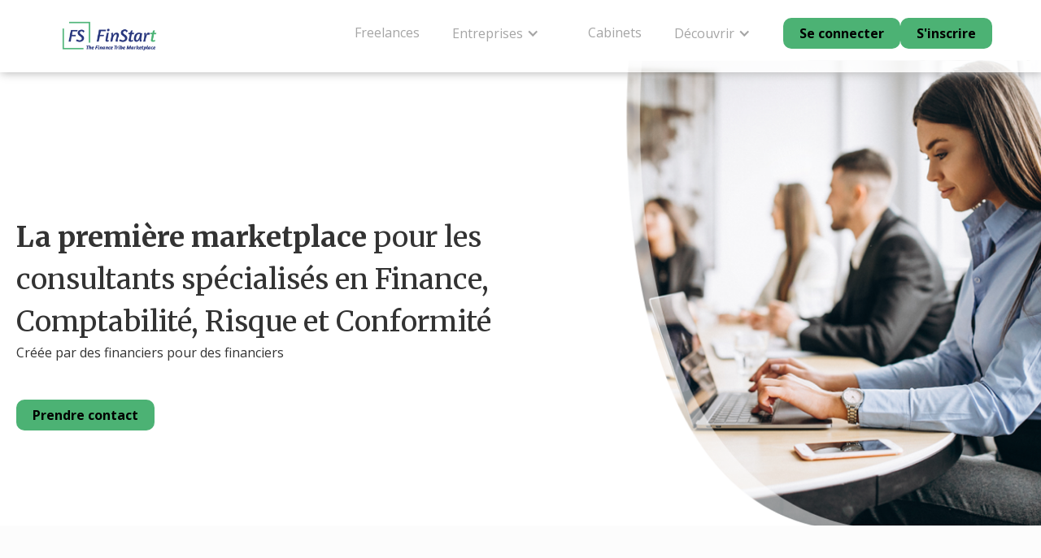

--- FILE ---
content_type: text/html
request_url: https://www.finstart.io/
body_size: 8552
content:
<!DOCTYPE html><!-- This site was created in Webflow. https://webflow.com --><!-- Last Published: Mon Jul 04 2022 09:22:04 GMT+0000 (Coordinated Universal Time) --><html data-wf-domain="www.finstart.io" data-wf-page="5ff2db09bcc643661de4382c" data-wf-site="5ff2db09bcc6434534e4382b"><head><meta charset="utf-8"/><title>FinStart.io</title><meta content="FinStart est la première marketplace destinée aux freelances en finance, risque, comptabilité et conformité. Cherchez des freelances qualifiés ou créez votre profil." name="description"/><meta content="FinStart.io" property="og:title"/><meta content="FinStart est la première marketplace destinée aux freelances en finance, risque, comptabilité et conformité. Cherchez des freelances qualifiés ou créez votre profil." property="og:description"/><meta content="https://cdn.prod.website-files.com/5ff2db09bcc6434534e4382b/600e8cd952cf05eb29526453_Logo%20finstart-14.png" property="og:image"/><meta content="FinStart.io" property="twitter:title"/><meta content="FinStart est la première marketplace destinée aux freelances en finance, risque, comptabilité et conformité. Cherchez des freelances qualifiés ou créez votre profil." property="twitter:description"/><meta content="https://cdn.prod.website-files.com/5ff2db09bcc6434534e4382b/600e8cd952cf05eb29526453_Logo%20finstart-14.png" property="twitter:image"/><meta property="og:type" content="website"/><meta content="summary_large_image" name="twitter:card"/><meta content="width=device-width, initial-scale=1" name="viewport"/><meta content="TdaqrUHAHJhSz9Grk5miEwQPAxrOj4c3qw5Wq96mAvo" name="google-site-verification"/><meta content="Webflow" name="generator"/><link href="https://cdn.prod.website-files.com/5ff2db09bcc6434534e4382b/css/finstart-io.webflow.653ee7174.min.css" rel="stylesheet" type="text/css"/><link href="https://fonts.googleapis.com" rel="preconnect"/><link href="https://fonts.gstatic.com" rel="preconnect" crossorigin="anonymous"/><script src="https://ajax.googleapis.com/ajax/libs/webfont/1.6.26/webfont.js" type="text/javascript"></script><script type="text/javascript">WebFont.load({  google: {    families: ["Open Sans:300,300italic,400,400italic,600,600italic,700,700italic,800,800italic","Merriweather:300,300italic,400,400italic,700,700italic,900,900italic","Poppins:300,regular,500,700,900"]  }});</script><script type="text/javascript">!function(o,c){var n=c.documentElement,t=" w-mod-";n.className+=t+"js",("ontouchstart"in o||o.DocumentTouch&&c instanceof DocumentTouch)&&(n.className+=t+"touch")}(window,document);</script><link href="https://cdn.prod.website-files.com/5ff2db09bcc6434534e4382b/600e8c5b2eab06953f04f2c2_Logo%20finstart%20favicon-13-13-13.png" rel="shortcut icon" type="image/x-icon"/><link href="https://cdn.prod.website-files.com/5ff2db09bcc6434534e4382b/600e8cd952cf05eb29526453_Logo%20finstart-14.png" rel="apple-touch-icon"/><script async="" src="https://www.googletagmanager.com/gtag/js?id=G-HNCY15NSSJ"></script><script type="text/javascript">window.dataLayer = window.dataLayer || [];function gtag(){dataLayer.push(arguments);}gtag('js', new Date());gtag('config', 'G-HNCY15NSSJ', {'anonymize_ip': false});</script><link rel="stylesheet" type="text/css" href="https://cdn.jsdelivr.net/npm/cookieconsent@3/build/cookieconsent.min.css" />

<!-- Matomo -->
<script>
  var _paq = window._paq = window._paq || [];
  /* tracker methods like "setCustomDimension" should be called before "trackPageView" */
  _paq.push(['trackPageView']);
  _paq.push(['enableLinkTracking']);
  (function() {
    var u="https://finstart.matomo.cloud/";
    _paq.push(['setTrackerUrl', u+'matomo.php']);
    _paq.push(['setSiteId', '2']);
    var d=document, g=d.createElement('script'), s=d.getElementsByTagName('script')[0];
    g.async=true; g.src='//cdn.matomo.cloud/finstart.matomo.cloud/matomo.js'; s.parentNode.insertBefore(g,s);
  })();
</script>
<!-- End Matomo Code -->
</head><body class="body"><div data-collapse="medium" data-animation="default" data-duration="400" data-easing="ease" data-easing2="ease" role="banner" class="navbar w-nav"><div class="container-2 w-container"><a href="/" aria-current="page" class="w-nav-brand w--current"><img src="https://cdn.prod.website-files.com/5ff2db09bcc6434534e4382b/62c2ae2c934c9c08d1b50967_FinStart_Logo_long.png" loading="lazy" width="149" sizes="(max-width: 479px) 93vw, 149px" alt="" srcset="https://cdn.prod.website-files.com/5ff2db09bcc6434534e4382b/62c2ae2c934c9c08d1b50967_FinStart_Logo_long-p-500.png 500w, https://cdn.prod.website-files.com/5ff2db09bcc6434534e4382b/62c2ae2c934c9c08d1b50967_FinStart_Logo_long-p-800.png 800w, https://cdn.prod.website-files.com/5ff2db09bcc6434534e4382b/62c2ae2c934c9c08d1b50967_FinStart_Logo_long-p-1080.png 1080w, https://cdn.prod.website-files.com/5ff2db09bcc6434534e4382b/62c2ae2c934c9c08d1b50967_FinStart_Logo_long-p-1600.png 1600w, https://cdn.prod.website-files.com/5ff2db09bcc6434534e4382b/62c2ae2c934c9c08d1b50967_FinStart_Logo_long.png 3484w" class="image"/></a><nav role="navigation" class="nav-menu w-nav-menu"><a href="/finstart-freelance" class="navlink w-nav-link">Freelances</a><div data-hover="false" data-delay="0" class="navlink w-dropdown"><div class="dropdown-toggle w-dropdown-toggle"><div class="icon-3 w-icon-dropdown-toggle"></div><div class="text-block-61">Entreprises</div></div><nav class="w-dropdown-list"><a href="/finstart-entreprise" class="w-dropdown-link">Grands Comptes</a><a href="/finstart-pme-startup" class="w-dropdown-link">Start-up à PME</a></nav></div><a href="/finstart-cabinet" class="navlink w-nav-link">Cabinets</a><div data-hover="false" data-delay="0" class="navlink w-dropdown"><div class="dropdown-toggle w-dropdown-toggle"><div class="icon-3 w-icon-dropdown-toggle"></div><div class="text-block-61">Découvrir</div></div><nav class="w-dropdown-list"><a href="/blog" class="w-dropdown-link">Blog</a><a href="/evenement" class="w-dropdown-link">Événements</a></nav></div><a href="https://webapp.finstart.io/login" class="button-3 w-button">Se connecter</a><a href="https://webapp.finstart.io/register/" class="button-3 w-button">S&#x27;inscrire</a></nav><div class="menu-button w-nav-button"><div class="w-icon-nav-menu"></div></div></div></div><div class="presentation acceuil"><div class="container flex-vertical-centered w-container"><div class="block-text-pres"><h1 class="heading-cabinet"><strong class="bold-text">La première marketplace</strong> <span class="text-span">pour les consultants spécialisés en Finance, Comptabilité, Risque et Conformité</span></h1><div class="text-pres-cabinet">Créée par des financiers pour des financiers</div><a data-w-id="16bf9d3a-8734-c2e1-3e39-8fe9b3e4e34a" href="#" class="button-pop-up w-button">Prendre contact</a></div></div></div><div class="sch-ma"><div><div class="text-block-6">Pourquoi choisir FinStart ?</div></div><div><img src="https://cdn.prod.website-files.com/5ff2db09bcc6434534e4382b/6009478eac0ae7406f91f528_Sche%CC%81ma%20entreprise%20site-08%20(5).png" loading="lazy" width="1635" srcset="https://cdn.prod.website-files.com/5ff2db09bcc6434534e4382b/6009478eac0ae7406f91f528_Sche%CC%81ma%20entreprise%20site-08%20(5)-p-500.png 500w, https://cdn.prod.website-files.com/5ff2db09bcc6434534e4382b/6009478eac0ae7406f91f528_Sche%CC%81ma%20entreprise%20site-08%20(5)-p-1600.png 1600w, https://cdn.prod.website-files.com/5ff2db09bcc6434534e4382b/6009478eac0ae7406f91f528_Sche%CC%81ma%20entreprise%20site-08%20(5)-p-2000.png 2000w, https://cdn.prod.website-files.com/5ff2db09bcc6434534e4382b/6009478eac0ae7406f91f528_Sche%CC%81ma%20entreprise%20site-08%20(5).png 2458w" alt="Pourquoi FinStart" sizes="(max-width: 479px) 92vw, 80vw" class="image-2"/></div></div><div class="video-explicative"><div class="container-max-1140px w-container"><div class="div-block-youtube"><h3 class="heading-12">Découvrez quels sont les avantages de FinStart pour votre entreprise à travers cette vidéo explicative</h3><div class="div-block-60"><div style="padding-top:56.17021276595745%" class="w-embed-youtubevideo"><iframe src="https://www.youtube.com/embed/DkRmiqmnRyc?rel=0&amp;controls=1&amp;autoplay=0&amp;mute=0&amp;start=0" frameBorder="0" style="position:absolute;left:0;top:0;width:100%;height:100%;pointer-events:auto" allow="autoplay; encrypted-media" allowfullscreen="" title="Présentation FinStart"></iframe></div></div></div></div></div><div class="pourquoi loup"><div class="div-block-90"><div class="container-max-1140px flex-horizontal w-container"><div class="title-outil"><div class="text-block-14">Un outil à la hauteur de vos enjeux</div></div><div class="outils w-clearfix"><div class="div-block w-clearfix"><img src="https://cdn.prod.website-files.com/5ff2db09bcc6434534e4382b/5ff3036d5de28c6ce90cdef8_Site%20Finstart-01%201.png" loading="lazy" height="50" alt="" class="image-3"/><div class="text-block-9">Simplifier la recherche de consultants</div></div><div class="div-block w-clearfix"><img src="https://cdn.prod.website-files.com/5ff2db09bcc6434534e4382b/5ff31246e3c4973796183b64_Site%20Finstart-03.png" loading="lazy" height="50" alt="" class="image-3"/><div class="text-block-9">De l&#x27;expression du besoin au démarrage de la mission en quelques jours</div></div><div class="div-block w-clearfix"><img src="https://cdn.prod.website-files.com/5ff2db09bcc6434534e4382b/5ff314bf29c3b76f0ce8379c_Site%20Finstart-02.png" loading="lazy" height="50" alt="" class="image-3"/><div class="text-block-9">Des profils de qualité et un suivi tout au long de la mission</div></div><div class="div-block w-clearfix"><img src="https://cdn.prod.website-files.com/5ff2db09bcc6434534e4382b/5ff31bb809b013203787281c_Frame.png" loading="lazy" height="50" alt="" class="image-3"/><div class="text-block-9">Gestion en ligne des temps <br/>de missions</div></div></div></div></div></div><div class="besoin"><div class="w-container"><div class="div-block-6"><div class="text-block-15">Trouvez le consultant dont vous avez besoin  :</div></div><div class="block-besoins"><div class="div-block-96 w-clearfix"><div class="block-financier financiere"><div class="direction financier"><div class="text-block-16">Direction financière</div></div><div class="block-tag direction-risque"><div class="tag fin alm"><div class="text-block-17 alm">ALM</div></div><div class="tag controledegestion"><div class="text-block-17 controledegestion">Contrôle de Gestion</div></div><div class="tag-1 fin"><div class="text-block-18">DAF</div></div><div class="tag-1 recouvrement"><div class="text-block-18">Recouvrement</div></div><div class="tag-1 emir"><div class="text-block-18">EMIR</div></div><div class="tag-1 bale3"><div class="text-block-18">BALE III</div></div></div></div><div class="block-comptable"><div class="direction compta"><div class="text-block-16">Direction comptable</div></div><div class="block-tag direction-risque"><div class="tag risque consolidation"><div class="text-block-17 consolidation">Consolidation</div></div><div class="tag risque audit"><div class="text-block-17 audit">Audit</div></div><div class="tag risque r-glement"><div class="text-block-17 consolidation">Réglementaire</div></div><div class="tag risque pmo"><div class="text-block-17">PMO</div></div><div class="tag risque ifrs"><div class="text-block-17 consolidation ifrs">IFRS</div></div><div class="tag risque mao"><div class="text-block-17 consolidation ifrs">MOA</div></div><div class="tag risque ifrs-17"><div class="text-block-17 consolidation ifrs">IFRS 17</div></div></div></div></div><div class="div-block-96 w-clearfix"><div class="block-risque"><div class="direction risque"><div class="text-block-16">Direction risque</div></div><div class="block-tag direction-risque"><div class="tag risque mod-lisation"><div class="text-block-17">Modélisation</div></div><div class="tag risque actuariat"><div class="text-block-17">Actuariat</div></div><div class="tag risque cartographie"><div class="text-block-17">Cartographie</div></div><div class="tag risque bcbs-239"><div class="text-block-17">BCBS 239</div></div><div class="tag risque cybers-curit"><div class="text-block-17">Cybersécurité</div></div><div class="tag risque crd-iv"><div class="text-block-17">CRD IV</div></div></div></div><div class="block-conformit"><div class="direction conformit"><div class="text-block-16">Direction conformité</div></div><div class="block-tag direction-risque"><div class="tag risque contr-le"><div class="text-block-17">Compliance officer</div></div><div class="tag risque kyc"><div class="text-block-17 kyc">KYC</div></div><div class="tag risque contr-le"><div class="text-block-17">Sécurité financière</div></div><div class="tag risque kyc"><div class="text-block-17 aml">AML</div></div><div class="tag risque contr-le lcb"><div class="text-block-17">LBC/FT</div></div><div class="tag risque contr-le rgod"><div class="text-block-17 rgpd">RGPD<br/>‍</div></div><div class="tag risque contr-le mifid"><div class="text-block-17">MiFID</div></div></div></div></div></div></div></div><div class="section-2partis"><div class="col-2-parties w-row"><div class="column-3 w-col w-col-6"><div class="div-block-17 no-space"><div class="block-div-0"><div class="text-block-28">+10</div><div class="text-block-29">Grands groupes utilisateurs</div></div><div class="block-div-0"><div class="text-block-28">0</div><div class="text-block-29">Papier</div></div><div class="block-div-0"><div class="text-block-28">40 %</div><div class="text-block-29">Taux de parité<br/>H/F</div></div></div><div class="div-block-21"><div class="div-block-20"><div class="text-block-28">+20 %</div><div class="text-block-31">De consultants <br/>par mois</div></div><div class="div-block-20 no-space"><div class="text-block-28">9 mois</div><div class="text-block-31">Durée moyenne <br/>des missions</div></div></div></div><div class="column-4 w-col w-col-6"><div class="div-block-23"><div class="div-block-22 cabinet"><img src="https://cdn.prod.website-files.com/5ff2db09bcc6434534e4382b/5ff341c99f233164f4b84963_Vector.png" loading="lazy" alt="" class="image-8 cabinet"/><div class="text-block-33">Des 10aines <br/>de cabinets</div></div><div class="div-block-22 freelance"><img src="https://cdn.prod.website-files.com/5ff2db09bcc6434534e4382b/5ff342fc34324371558bdcb8_Vector%20(1).png" loading="lazy" alt="" class="image-8 freelance"/><div class="text-block-33">Des 100aines <br/>de freelances</div></div></div></div></div></div><div class="confiance-bar"><div class="block-text-confiance"><div class="text-confiance">Ils nous font confiance</div></div><div data-delay="2000" data-animation="slide" class="card-slider w-slider" data-autoplay="true" data-easing="ease" data-hide-arrows="false" data-disable-swipe="false" data-autoplay-limit="0" data-nav-spacing="3" data-duration="500" data-infinite="false"><div class="card-slider__mask w-slider-mask"><div class="cart-slide__slider w-slide"><div class="_w-slider"><a href="https://www.polyconseil.fr/" target="_blank" class="logo-link w-inline-block"><img src="https://cdn.prod.website-files.com/5ff2db09bcc6434534e4382b/5ff345cca97d9b3fbde28197_logo_Polyconseil_RVB_112016%201.png" loading="lazy" width="260" alt="logo polyconseil" class="logo-slider"/></a></div></div><div class="cart-slide__slider w-slide"><div class="_w-slider"><a href="https://www.wifirst.com/" target="_blank" class="logo-link w-inline-block"><img src="https://cdn.prod.website-files.com/5ff2db09bcc6434534e4382b/603f8e13264c3270cf8f1cec_te%CC%81le%CC%81chargement.png" loading="lazy" width="260" alt="logo wifirst" class="logo-slider"/></a></div></div><div class="cart-slide__slider w-slide"><div class="_w-slider"><a href="https://group.bnpparibas/" target="_blank" class="logo-link w-inline-block"><img src="https://cdn.prod.website-files.com/5ff2db09bcc6434534e4382b/5ff345e76f3b7de7f158be81_t%C3%A9l%C3%A9chargement%202.png" loading="lazy" width="260" alt="logo bnp" class="logo-slider"/></a></div></div><div class="cart-slide__slider w-slide"><div class="_w-slider"><a href="https://www.wemind.io/" target="_blank" class="logo-link w-inline-block"><img src="https://cdn.prod.website-files.com/5ff2db09bcc6434534e4382b/5ff34602b640937f1fcc5f18_wemind_logo-1024x512%201.png" loading="lazy" width="260" alt="logo wemind" class="logo-slider"/></a></div></div><div class="cart-slide__slider w-slide"><div class="_w-slider"><a href="https://www.younited-credit.com/" target="_blank" class="logo-link w-inline-block"><img src="https://cdn.prod.website-files.com/5ff2db09bcc6434534e4382b/603f8f88fe76d214fe125887_younited-credit.png" loading="lazy" alt=""/></a></div></div><div class="cart-slide__slider w-slide"><div class="_w-slider"><a href="https://www.cartes-bancaires.com/" target="_blank" class="logo-link w-inline-block"><img src="https://cdn.prod.website-files.com/5ff2db09bcc6434534e4382b/603fbdaf7ed3fb24387f76b4_Logo_GIE-CB.jpg" loading="lazy" height="" alt=""/></a></div></div></div><div class="left-arrow w-slider-arrow-left"><div class="icon-4 w-icon-slider-left"></div></div><div class="right-arrow w-slider-arrow-right"><div class="w-icon-slider-right"></div></div><div class="card-slider__dot-nav w-slider-nav w-slider-nav-invert w-round"></div></div></div><div class="actualite"><div class="div-block-24"><div class="text-block-34">Actualités</div></div><div class="card"><div class="collection-list-wrapper-3 w-dyn-list"><div role="list" class="collection-list-2 w-dyn-items w-row"><div role="listitem" class="collection-item-3 w-dyn-item w-col w-col-4"><div class="div-block-54"><a href="https://www.youtube.com/watch?v=P3r6FfBbNkw&amp;feature=youtu.be" target="_blank" class="link-block-7 w-inline-block"><img loading="lazy" width="150" alt="" src="https://cdn.prod.website-files.com/5ff42fe4bf8bdab83eca9065/603ca88fdcd3ab43696e2eea_bsmart.jpg" sizes="(max-width: 479px) 100vw, 150px" srcset="https://cdn.prod.website-files.com/5ff42fe4bf8bdab83eca9065/603ca88fdcd3ab43696e2eea_bsmart-p-500.jpeg 500w, https://cdn.prod.website-files.com/5ff42fe4bf8bdab83eca9065/603ca88fdcd3ab43696e2eea_bsmart-p-800.jpeg 800w, https://cdn.prod.website-files.com/5ff42fe4bf8bdab83eca9065/603ca88fdcd3ab43696e2eea_bsmart-p-1600.jpeg 1600w, https://cdn.prod.website-files.com/5ff42fe4bf8bdab83eca9065/603ca88fdcd3ab43696e2eea_bsmart-p-2000.jpeg 2000w, https://cdn.prod.website-files.com/5ff42fe4bf8bdab83eca9065/603ca88fdcd3ab43696e2eea_bsmart.jpg 2550w" class="image-22"/><div class="date">February 24, 2021</div><div class="titre">Notre CEO Gregoire Corcos était l&#x27;invité de B SMART !</div><div class="resume">Notre CEO Gregoire Corcos était l&#x27;invité de Cécilia Severi sur le plateau de B SMART hier midi pour présenter FinStart.io, la première marketplace pour les consultants spécialisés en Finance, Comptabi</div></a></div></div><div role="listitem" class="collection-item-3 w-dyn-item w-col w-col-4"><div class="div-block-54"><a href="https://blog.wemind.io/decouvrez-finstart/" target="_blank" class="link-block-7 w-inline-block"><img loading="lazy" width="150" alt="" src="https://cdn.prod.website-files.com/5ff42fe4bf8bdab83eca9065/6001a72e264c4c1a2e18f19d_wemind_logo-1024x512.png" class="image-22"/><div class="date">October 1, 2020</div><div class="titre">Wemind s&#x27;associe avec FinStart, la plateforme dédiée aux indépendants des métiers de la finance</div><div class="resume">Nous sommes ravis de vous présenter aujourd&#x27;hui notre nouveau partenaire : FinStart, la première plateforme entièrement dédiée aux consultants indépendants...</div></a></div></div><div role="listitem" class="collection-item-3 w-dyn-item w-col w-col-4"><div class="div-block-54"><a href="https://hecstories.fr/fr/finstart-pierre-levy-h-84/" target="_blank" class="link-block-7 w-inline-block"><img loading="lazy" width="150" alt="" src="https://cdn.prod.website-files.com/5ff42fe4bf8bdab83eca9065/6001a79a8ae9f26fd6e70448_logo-hec-stories-copie.png" sizes="(max-width: 479px) 100vw, 150px" srcset="https://cdn.prod.website-files.com/5ff42fe4bf8bdab83eca9065/6001a79a8ae9f26fd6e70448_logo-hec-stories-copie-p-500.png 500w, https://cdn.prod.website-files.com/5ff42fe4bf8bdab83eca9065/6001a79a8ae9f26fd6e70448_logo-hec-stories-copie-p-800.png 800w, https://cdn.prod.website-files.com/5ff42fe4bf8bdab83eca9065/6001a79a8ae9f26fd6e70448_logo-hec-stories-copie-p-1080.png 1080w, https://cdn.prod.website-files.com/5ff42fe4bf8bdab83eca9065/6001a79a8ae9f26fd6e70448_logo-hec-stories-copie.png 4198w" class="image-22"/><div class="date">February 10, 2021</div><div class="titre">FINSTART – PIERRE LEVY (H.84)</div><div class="resume">Bien que j’aie fait il y a bien longtemps l’option Marketing à HEC, et après de nombreuses années passées dans des grandes entreprises high-tech, et des </div></a></div></div></div></div></div></div><div class="event"><div class="block-text-event"><div class="text-block-42">Prochains événements</div></div><div class="w-dyn-list"><div role="list" class="w-dyn-items w-row"><div role="listitem" class="collection-item-7 w-dyn-item w-col w-col-6"><a href="https://mailchi.mp/fb99bfc5834e/webinar-finstart-x-euronext" target="_blank" class="card-event w-inline-block"><div class="dates-event-page-accueil"><div class="date-event-accueil">9 Mar</div></div><div class="block-text-event-accueil"><div class="block-text"><div class="title-event-acceuil">La bourse comme levier de croissance des PMEs</div></div><div class="block-h-qui-ou"><div class="block-qui-accueil"><img src="https://cdn.prod.website-files.com/5ff2db09bcc6434534e4382b/5ff44caf59d5806c99c1de27_profil%206.png" loading="lazy" alt="" class="image-44"/><div class="text-block-81">Réalisé par Euronext</div></div><div class="block-heure"><img src="https://cdn.prod.website-files.com/5ff2db09bcc6434534e4382b/5ff44cf285227617177f8273_calendar%206.png" loading="lazy" alt="" class="image-45"/><div class="text-block-82">18:00</div></div><div class="block-comment"><img src="https://cdn.prod.website-files.com/5ff2db09bcc6434534e4382b/5ff44d3743789852791adfc5_localisation%201.png" loading="lazy" alt="" class="image-46"/><div class="text-block-83">En ligne</div></div></div></div></a></div><div role="listitem" class="collection-item-7 w-dyn-item w-col w-col-6"><a href="https://mailchi.mp/8d67d997ed91/finstartblockpulse-webinar" target="_blank" class="card-event w-inline-block"><div class="dates-event-page-accueil"><div class="date-event-accueil">28 Jan</div></div><div class="block-text-event-accueil"><div class="block-text"><div class="title-event-acceuil">Comment réussir sa levée de fonds en BSA AIR* ? Les bons réflexes à adopter !</div></div><div class="block-h-qui-ou"><div class="block-qui-accueil"><img src="https://cdn.prod.website-files.com/5ff2db09bcc6434534e4382b/5ff44caf59d5806c99c1de27_profil%206.png" loading="lazy" alt="" class="image-44"/><div class="text-block-81">Réalisé par BlockPulse</div></div><div class="block-heure"><img src="https://cdn.prod.website-files.com/5ff2db09bcc6434534e4382b/5ff44cf285227617177f8273_calendar%206.png" loading="lazy" alt="" class="image-45"/><div class="text-block-82">9:00</div></div><div class="block-comment"><img src="https://cdn.prod.website-files.com/5ff2db09bcc6434534e4382b/5ff44d3743789852791adfc5_localisation%201.png" loading="lazy" alt="" class="image-46"/><div class="text-block-83">En ligne</div></div></div></div></a></div></div></div></div><div class="footer"><div class="vertical-fotter w-container"><div class="col1-footer"><div class="div-block-41 w-clearfix"><div class="text-block-45">S&#x27;inscrire à la newsletter :</div><div class="form-block w-form"><form id="email-form" name="email-form" data-name="Email Form" method="get" class="form" data-wf-page-id="5ff2db09bcc643661de4382c" data-wf-element-id="6a6dbc4d-1e53-dedf-5648-b56d65b68eea"><input class="text-field w-input" maxlength="256" name="email-2" data-name="Email 2" placeholder="" type="email" id="email-2" required=""/><input type="submit" data-wait="Ça charge..." class="submit-button w-button" value="S&#x27;inscrire"/></form><div class="w-form-done"><div>Thank you! Your submission has been received!</div></div><div class="w-form-fail"><div>Oops! Something went wrong while submitting the form.</div></div></div><div class="logofinstart"><div class="text-block-85">S&#x27;inscrire à la newsletter :</div><div class="form-block-2 w-form"><form id="wf-form-Email-Form" name="wf-form-Email-Form" data-name="Email Form" method="post" action="https://finstart.us8.list-manage.com/subscribe/post?u=7ce6dfdf8c279e0bc8a700e7a&amp;amp;id=24cca6ffe3" class="form" data-wf-page-id="5ff2db09bcc643661de4382c" data-wf-element-id="2fcd481a-0178-51a7-67e1-66cdbd09fc95"><input class="text-field w-input" maxlength="256" name="EMAIL" data-name="EMAIL" placeholder="" type="email" id="EMAIL-3" required=""/><input type="submit" data-wait="Ça charge..." id="wf-form-Email-form" class="submit-button w-button" value="S&#x27;inscrire"/></form><div class="w-form-done"><div>Thank you! Your submission has been received!</div></div><div class="w-form-fail"><div>Oops! Something went wrong while submitting the form.</div></div></div><img src="https://cdn.prod.website-files.com/5ff2db09bcc6434534e4382b/62c2ae2c934c9c08d1b50967_FinStart_Logo_long.png" loading="lazy" srcset="https://cdn.prod.website-files.com/5ff2db09bcc6434534e4382b/62c2ae2c934c9c08d1b50967_FinStart_Logo_long-p-500.png 500w, https://cdn.prod.website-files.com/5ff2db09bcc6434534e4382b/62c2ae2c934c9c08d1b50967_FinStart_Logo_long-p-800.png 800w, https://cdn.prod.website-files.com/5ff2db09bcc6434534e4382b/62c2ae2c934c9c08d1b50967_FinStart_Logo_long-p-1080.png 1080w, https://cdn.prod.website-files.com/5ff2db09bcc6434534e4382b/62c2ae2c934c9c08d1b50967_FinStart_Logo_long-p-1600.png 1600w, https://cdn.prod.website-files.com/5ff2db09bcc6434534e4382b/62c2ae2c934c9c08d1b50967_FinStart_Logo_long.png 3484w" sizes="150px" alt="logo finstart" class="image-18"/></div><div class="div-block-91"><div class="text-block-44">Réseaux sociaux</div><a href="https://twitter.com/FinstartI" target="_blank" class="twitter w-inline-block"><img src="https://cdn.prod.website-files.com/5ff2db09bcc6434534e4382b/5ffd760d41f3bb7b64e70116_Vector.png" loading="lazy" alt="logo twitter" class="image-25"/></a><a href="https://www.linkedin.com/company/finstart-io/?viewAsMember=true" target="_blank" class="linkedin w-inline-block"><img src="https://cdn.prod.website-files.com/5ff2db09bcc6434534e4382b/5ffd762e472048235c613440_linkedin%201.png" loading="lazy" alt="logo linkedin"/></a></div></div></div><div class="soutien-et-label"><div class="label"><div class="label-text">Nous sommes labellisés :</div><a href="https://finance-innovation.org/" target="_blank" class="w-inline-block"><img src="https://cdn.prod.website-files.com/5ff2db09bcc6434534e4382b/6024ef8e859c6f098043fab4_Projet_labellise%CC%81_pfi.png" loading="lazy" alt="logo labellisé" class="image-47"/></a></div><div class="div-block-100"><div class="text-soutient"><div class="text-block-57">Ils nous soutiennent :</div></div><div class="_3logo-soutient"><a href="https://www.laplace-fintech.com/" target="_blank" class="w-inline-block"><img src="https://cdn.prod.website-files.com/5ff2db09bcc6434534e4382b/5ff71cd9f6c9cf884d3f4fb7_Logo%20La%20Place%20Fintech.png" loading="lazy" height="36" srcset="https://cdn.prod.website-files.com/5ff2db09bcc6434534e4382b/5ff71cd9f6c9cf884d3f4fb7_Logo%20La%20Place%20Fintech-p-500.png 500w, https://cdn.prod.website-files.com/5ff2db09bcc6434534e4382b/5ff71cd9f6c9cf884d3f4fb7_Logo%20La%20Place%20Fintech.png 768w" alt="logo la place fintech" sizes="58.8194465637207px" class="image-23"/></a><a href="https://theschoolab.com/" target="_blank" class="w-inline-block"><img src="https://cdn.prod.website-files.com/5ff2db09bcc6434534e4382b/5ff71d6e06bc6a59d7fbc634_cropped-Logo-Schoolab-city.png" loading="lazy" width="100" srcset="https://cdn.prod.website-files.com/5ff2db09bcc6434534e4382b/5ff71d6e06bc6a59d7fbc634_cropped-Logo-Schoolab-city-p-500.png 500w, https://cdn.prod.website-files.com/5ff2db09bcc6434534e4382b/5ff71d6e06bc6a59d7fbc634_cropped-Logo-Schoolab-city-p-800.png 800w, https://cdn.prod.website-files.com/5ff2db09bcc6434534e4382b/5ff71d6e06bc6a59d7fbc634_cropped-Logo-Schoolab-city.png 1018w" alt="logo schoolab" sizes="(max-width: 479px) 100vw, 100px" class="image-24"/></a><a href="https://lespepitestech.com/" target="_blank" class="w-inline-block"><img src="https://cdn.prod.website-files.com/5ff2db09bcc6434534e4382b/5ff71e039f8a5311247f5870_c9cd7ec133330f42e100ddf2b4e4c64a%201.png" loading="lazy" width="50" alt="logo la pépite tech"/></a></div><div class="_3logo-soutient"><a href="https://francedigitale.org/" target="_blank" class="w-inline-block"><img src="https://cdn.prod.website-files.com/5ff2db09bcc6434534e4382b/5ff7206352e8a430699950c3_logo-france-digitale%201.png" loading="lazy" width="100" alt="logo france digital" class="image-24"/></a><a href="https://francefintech.org/" target="_blank" class="w-inline-block"><img src="https://cdn.prod.website-files.com/5ff2db09bcc6434534e4382b/5ff71eb56424ecc10f8af030_FranceFintech_logo%201.png" loading="lazy" alt="logo france finetch" class="image-48"/></a></div></div></div><div class="col2-footer"><div class="div-block-42"><div class="text-block-43">FinStart</div><div class="div-block-97"><div><a href="/a-propos" class="link-3 finstart">A propos</a><a href="/equipe" class="link-4 finstart">Equipe</a><a href="/partenariats-finstart" class="link-5 finstart">Partenariats</a><a href="/mentions-legales" class="link-8 finstart">Mentions légales</a></div><div class="div-block-99"><a href="/finstart-cgu" class="link-8 finstart">CGU</a><a href="/recrutement" class="finstart">Recrutement</a><a data-w-id="ad9297f1-3475-227b-47ca-e3b409f109c0" href="#" class="link-7 finstart">Contact</a></div></div></div></div></div></div><div class="pop-up-contact-form"><div class="contact-form-wrapper"><section id="contact-form" class="contact-form"><div class="w-container"><h2 class="form-title-cf7">Formulaire de contact</h2><div class="w-form"><form id="email-form" name="email-form" data-name="Email Form" method="get" class="form-cf7" data-wf-page-id="5ff2db09bcc643661de4382c" data-wf-element-id="d0b18d5b-d6e6-e297-1ca6-4f6e94a6e304"><div class="form-subwrapper-cf7"><input class="text-field-cf7 w-input" maxlength="256" name="Prenom-2" data-name="Prenom 2" placeholder="Prénom" type="text" id="Prenom-2" required=""/><input class="text-field-cf7 extra-left w-input" maxlength="256" name="Nom-2" data-name="Nom 2" placeholder="Nom" type="text" id="Nom-2" required=""/></div><input class="text-field-cf7 w-input" maxlength="256" name="Email-2" data-name="Email 2" placeholder="Email" type="email" id="Email-2" required=""/><input class="text-field-cf7 w-input" maxlength="256" name="Telephone" data-name="Telephone" placeholder="Téléphone" type="tel" id="Telephone" required=""/><label for="Message-2" class="field-label-cf7">Votre message</label><textarea data-name="Message 2" maxlength="5000" id="Message-2" name="Message-2" required="" placeholder="" class="text-field-cf7 big w-input"></textarea><input type="submit" data-wait="Un instant..." class="submit-button-cf7 w-button" value="Envoyer"/></form><div class="success-message-cf7 w-form-done"><div>Merci ! Vos informations ont bien été enregistré !</div></div><div class="error-message-cf7 w-form-fail"><div>Oops! Something went wrong while submitting the form. <br/>Please refresh and try again.</div></div></div></div></section></div><img src="https://cdn.prod.website-files.com/5ff2db09bcc6434534e4382b/608c16b77c707123e4d82de5_cancel%20(2).svg" loading="lazy" width="40" data-w-id="d0b18d5b-d6e6-e297-1ca6-4f6e94a6e315" alt="" class="img-close-pop-up"/></div><script src="https://d3e54v103j8qbb.cloudfront.net/js/jquery-3.5.1.min.dc5e7f18c8.js?site=5ff2db09bcc6434534e4382b" type="text/javascript" integrity="sha256-9/aliU8dGd2tb6OSsuzixeV4y/faTqgFtohetphbbj0=" crossorigin="anonymous"></script><script src="https://cdn.prod.website-files.com/5ff2db09bcc6434534e4382b/js/webflow.387be4489.js" type="text/javascript"></script><script>
window.axeptioSettings = {
  clientId: "5ee29236fa0c3305056b9ccf",
  cookiesVersion: "FinStart",
};
 
(function(d, s) {
  var t = d.getElementsByTagName(s)[0], e = d.createElement(s);
  e.async = true; e.src = "//static.axept.io/sdk.js";
  t.parentNode.insertBefore(e, t);
})(document, "script");
</script>
</body></html>

--- FILE ---
content_type: text/css
request_url: https://cdn.prod.website-files.com/5ff2db09bcc6434534e4382b/css/finstart-io.webflow.653ee7174.min.css
body_size: 24645
content:
html{font-family:sans-serif;-ms-text-size-adjust:100%;-webkit-text-size-adjust:100%;height:100%}article,aside,details,figcaption,figure,footer,header,hgroup,main,menu,nav,section,summary{display:block}audio,canvas,progress,video{display:inline-block;vertical-align:baseline}audio:not([controls]){display:none;height:0}[hidden],template{display:none}a{background-color:transparent;text-decoration:underline}a:active,a:hover{outline:0}abbr[title]{border-bottom:1px dotted}b,optgroup,strong{font-weight:700}dfn{font-style:italic}h1{margin:.67em 0}mark{background:#ff0;color:#000}small{font-size:80%}sub,sup{font-size:75%;line-height:0;position:relative;vertical-align:baseline}sup{top:-.5em}sub{bottom:-.25em}img{border:0;max-width:100%;vertical-align:middle;display:inline-block}svg:not(:root){overflow:hidden}hr{box-sizing:content-box;height:0}pre,textarea{overflow:auto}code,kbd,pre,samp{font-family:monospace,monospace;font-size:1em}button,input,optgroup,select,textarea{color:inherit;font:inherit;margin:0}button{overflow:visible}button,select{text-transform:none}button,html input[type=button],input[type=reset]{-webkit-appearance:button;cursor:pointer}button[disabled],html input[disabled]{cursor:default}button::-moz-focus-inner,input::-moz-focus-inner{border:0;padding:0}input{line-height:normal}input[type=checkbox],input[type=radio]{box-sizing:border-box;padding:0}input[type=number]::-webkit-inner-spin-button,input[type=number]::-webkit-outer-spin-button{height:auto}input[type=search]{-webkit-appearance:none}input[type=search]::-webkit-search-cancel-button,input[type=search]::-webkit-search-decoration{-webkit-appearance:none}legend{border:0;padding:0}table{border-collapse:collapse;border-spacing:0}td,th{padding:0}@font-face{font-family:webflow-icons;src:url("[data-uri]") format('truetype');font-weight:400;font-style:normal}[class*=" w-icon-"],[class^=w-icon-]{font-family:webflow-icons!important;speak:none;font-style:normal;font-weight:400;font-variant:normal;text-transform:none;line-height:1;-webkit-font-smoothing:antialiased;-moz-osx-font-smoothing:grayscale}.w-icon-slider-right:before{content:"\e600"}.w-icon-slider-left:before{content:"\e601"}.w-icon-nav-menu:before{content:"\e602"}.w-icon-arrow-down:before,.w-icon-dropdown-toggle:before{content:"\e603"}.w-icon-file-upload-remove:before{content:"\e900"}.w-icon-file-upload-icon:before{content:"\e903"}*{-webkit-box-sizing:border-box;-moz-box-sizing:border-box;box-sizing:border-box}html.w-mod-touch *{background-attachment:scroll!important}.w-block{display:block}.w-inline-block{max-width:100%;display:inline-block}.w-clearfix:after,.w-clearfix:before{content:" ";display:table;grid-column-start:1;grid-row-start:1;grid-column-end:2;grid-row-end:2}.w-clearfix:after{clear:both}.w-hidden{display:none}.w-button{display:inline-block;padding:9px 15px;background-color:#3898ec;color:#fff;border:0;line-height:inherit;text-decoration:none;cursor:pointer;border-radius:0}input.w-button{-webkit-appearance:button}html[data-w-dynpage] [data-w-cloak]{color:transparent!important}.w-webflow-badge,.w-webflow-badge *{position:static;left:auto;top:auto;right:auto;bottom:auto;z-index:auto;display:block;visibility:visible;overflow:visible;overflow-x:visible;overflow-y:visible;box-sizing:border-box;width:auto;height:auto;max-height:none;max-width:none;min-height:0;min-width:0;margin:0;padding:0;float:none;clear:none;border:0 transparent;border-radius:0;background:0 0;box-shadow:none;opacity:1;transform:none;transition:none;direction:ltr;font-family:inherit;font-weight:inherit;color:inherit;font-size:inherit;line-height:inherit;font-style:inherit;font-variant:inherit;text-align:inherit;letter-spacing:inherit;text-decoration:inherit;text-indent:0;text-transform:inherit;list-style-type:disc;text-shadow:none;font-smoothing:auto;vertical-align:baseline;cursor:inherit;white-space:inherit;word-break:normal;word-spacing:normal;word-wrap:normal}.w-webflow-badge{position:fixed!important;display:inline-block!important;visibility:visible!important;z-index:2147483647!important;top:auto!important;right:12px!important;bottom:12px!important;left:auto!important;color:#aaadb0!important;background-color:#fff!important;border-radius:3px!important;padding:6px 8px 6px 6px!important;font-size:12px!important;opacity:1!important;line-height:14px!important;text-decoration:none!important;transform:none!important;margin:0!important;width:auto!important;height:auto!important;overflow:visible!important;white-space:nowrap;box-shadow:0 0 0 1px rgba(0,0,0,.1),0 1px 3px rgba(0,0,0,.1);cursor:pointer}.w-webflow-badge>img{display:inline-block!important;visibility:visible!important;opacity:1!important;vertical-align:middle!important}h1,h2,h3,h4,h5,h6{font-weight:700;margin-bottom:10px}h1{font-size:38px;line-height:44px;margin-top:20px}h2{font-size:32px;line-height:36px;margin-top:20px}h3{font-size:24px;line-height:30px;margin-top:20px}h4{font-size:18px;line-height:24px;margin-top:10px}h5{font-size:14px;line-height:20px;margin-top:10px}h6{font-size:12px;line-height:18px;margin-top:10px}p{margin-top:0;margin-bottom:10px}blockquote{margin:0 0 10px;padding:10px 20px;border-left:5px solid #e2e2e2;font-size:18px;line-height:22px}figure{margin:0 0 10px}figcaption{margin-top:5px;text-align:center}ol,ul{margin-top:0;margin-bottom:10px;padding-left:40px}.w-list-unstyled{padding-left:0;list-style:none}.w-embed:after,.w-embed:before{content:" ";display:table;grid-column-start:1;grid-row-start:1;grid-column-end:2;grid-row-end:2}.w-embed:after{clear:both}.w-video{width:100%;position:relative;padding:0}.w-video embed,.w-video iframe,.w-video object{position:absolute;top:0;left:0;width:100%;height:100%;border:none}fieldset{padding:0;margin:0;border:0}[type=button],[type=reset],button{border:0;cursor:pointer;-webkit-appearance:button}.w-form{margin:0 0 15px}.w-form-done{display:none;padding:20px;text-align:center;background-color:#ddd}.w-form-fail{display:none;margin-top:10px;padding:10px;background-color:#ffdede}label{display:block;margin-bottom:5px;font-weight:700}.w-input,.w-select{display:block;width:100%;height:38px;padding:8px 12px;margin-bottom:10px;font-size:14px;line-height:1.42857143;color:#333;vertical-align:middle;background-color:#fff;border:1px solid #ccc}.w-input:-moz-placeholder,.w-select:-moz-placeholder{color:#999}.w-input::-moz-placeholder,.w-select::-moz-placeholder{color:#999;opacity:1}.w-input:-ms-input-placeholder,.w-select:-ms-input-placeholder{color:#999}.w-input::-webkit-input-placeholder,.w-select::-webkit-input-placeholder{color:#999}.w-input:focus,.w-select:focus{border-color:#3898ec;outline:0}.w-input[disabled],.w-input[readonly],.w-select[disabled],.w-select[readonly],fieldset[disabled] .w-input,fieldset[disabled] .w-select{cursor:not-allowed}.w-input[disabled]:not(.w-input-disabled),.w-input[readonly],.w-select[disabled]:not(.w-input-disabled),.w-select[readonly],fieldset[disabled]:not(.w-input-disabled) .w-input,fieldset[disabled]:not(.w-input-disabled) .w-select{background-color:#eee}textarea.w-input,textarea.w-select{height:auto}.w-select{background-color:#f3f3f3}.w-select[multiple]{height:auto}.w-form-label{display:inline-block;cursor:pointer;font-weight:400;margin-bottom:0}.w-radio{display:block;margin-bottom:5px;padding-left:20px}.w-radio:after,.w-radio:before{content:" ";display:table;grid-column-start:1;grid-row-start:1;grid-column-end:2;grid-row-end:2}.w-radio:after{clear:both}.w-radio-input{margin:3px 0 0 -20px;line-height:normal;float:left}.w-file-upload{display:block;margin-bottom:10px}.w-file-upload-input{width:.1px;height:.1px;opacity:0;overflow:hidden;position:absolute;z-index:-100}.w-file-upload-default,.w-file-upload-success,.w-file-upload-uploading{display:inline-block;color:#333}.w-file-upload-error{display:block;margin-top:10px}.w-file-upload-default.w-hidden,.w-file-upload-error.w-hidden,.w-file-upload-success.w-hidden,.w-file-upload-uploading.w-hidden{display:none}.w-file-upload-uploading-btn{display:flex;font-size:14px;font-weight:400;cursor:pointer;margin:0;padding:8px 12px;border:1px solid #ccc;background-color:#fafafa}.w-file-upload-file{display:flex;flex-grow:1;justify-content:space-between;margin:0;padding:8px 9px 8px 11px;border:1px solid #ccc;background-color:#fafafa}.w-file-upload-file-name{font-size:14px;font-weight:400;display:block}.w-file-remove-link{margin-top:3px;margin-left:10px;width:auto;height:auto;padding:3px;display:block;cursor:pointer}.w-icon-file-upload-remove{margin:auto;font-size:10px}.w-file-upload-error-msg{display:inline-block;color:#ea384c;padding:2px 0}.w-file-upload-info{display:inline-block;line-height:38px;padding:0 12px}.w-file-upload-label{display:inline-block;font-size:14px;font-weight:400;cursor:pointer;margin:0;padding:8px 12px;border:1px solid #ccc;background-color:#fafafa}.w-icon-file-upload-icon,.w-icon-file-upload-uploading{display:inline-block;margin-right:8px;width:20px}.w-icon-file-upload-uploading{height:20px}.w-container{margin-left:auto;margin-right:auto;max-width:940px}.w-container:after,.w-container:before{content:" ";display:table;grid-column-start:1;grid-row-start:1;grid-column-end:2;grid-row-end:2}.w-container:after{clear:both}.w-container .w-row{margin-left:-10px;margin-right:-10px}.w-row:after,.w-row:before{content:" ";display:table;grid-column-start:1;grid-row-start:1;grid-column-end:2;grid-row-end:2}.w-row:after{clear:both}.w-row .w-row{margin-left:0;margin-right:0}.w-col{position:relative;float:left;width:100%;min-height:1px;padding-left:10px;padding-right:10px}.w-col .w-col{padding-left:0;padding-right:0}.w-col-1{width:8.33333333%}.w-col-2{width:16.66666667%}.w-col-3{width:25%}.w-col-4{width:33.33333333%}.w-col-5{width:41.66666667%}.w-col-6{width:50%}.w-col-7{width:58.33333333%}.w-col-8{width:66.66666667%}.w-col-9{width:75%}.w-col-10{width:83.33333333%}.w-col-11{width:91.66666667%}.w-col-12{width:100%}.w-hidden-main{display:none!important}@media screen and (max-width:991px){.w-container{max-width:728px}.w-hidden-main{display:inherit!important}.w-hidden-medium{display:none!important}.w-col-medium-1{width:8.33333333%}.w-col-medium-2{width:16.66666667%}.w-col-medium-3{width:25%}.w-col-medium-4{width:33.33333333%}.w-col-medium-5{width:41.66666667%}.w-col-medium-6{width:50%}.w-col-medium-7{width:58.33333333%}.w-col-medium-8{width:66.66666667%}.w-col-medium-9{width:75%}.w-col-medium-10{width:83.33333333%}.w-col-medium-11{width:91.66666667%}.w-col-medium-12{width:100%}.w-col-stack{width:100%;left:auto;right:auto}}@media screen and (max-width:767px){.w-hidden-main,.w-hidden-medium{display:inherit!important}.w-hidden-small{display:none!important}.w-container .w-row,.w-row{margin-left:0;margin-right:0}.w-col{width:100%;left:auto;right:auto}.w-col-small-1{width:8.33333333%}.w-col-small-2{width:16.66666667%}.w-col-small-3{width:25%}.w-col-small-4{width:33.33333333%}.w-col-small-5{width:41.66666667%}.w-col-small-6{width:50%}.w-col-small-7{width:58.33333333%}.w-col-small-8{width:66.66666667%}.w-col-small-9{width:75%}.w-col-small-10{width:83.33333333%}.w-col-small-11{width:91.66666667%}.w-col-small-12{width:100%}}@media screen and (max-width:479px){.w-container{max-width:none}.w-hidden-main,.w-hidden-medium,.w-hidden-small{display:inherit!important}.w-hidden-tiny{display:none!important}.w-col{width:100%}.w-col-tiny-1{width:8.33333333%}.w-col-tiny-2{width:16.66666667%}.w-col-tiny-3{width:25%}.w-col-tiny-4{width:33.33333333%}.w-col-tiny-5{width:41.66666667%}.w-col-tiny-6{width:50%}.w-col-tiny-7{width:58.33333333%}.w-col-tiny-8{width:66.66666667%}.w-col-tiny-9{width:75%}.w-col-tiny-10{width:83.33333333%}.w-col-tiny-11{width:91.66666667%}.w-col-tiny-12{width:100%}}.w-widget{position:relative}.w-widget-map{width:100%;height:400px}.w-widget-map label{width:auto;display:inline}.w-widget-map img{max-width:inherit}.w-widget-map .gm-style-iw{text-align:center}.w-widget-map .gm-style-iw>button{display:none!important}.w-widget-twitter{overflow:hidden}.w-widget-twitter-count-shim{display:inline-block;vertical-align:top;position:relative;width:28px;height:20px;text-align:center;background:#fff;border:1px solid #758696;border-radius:3px}.w-widget-twitter-count-shim *{pointer-events:none;-webkit-user-select:none;-moz-user-select:none;-ms-user-select:none;user-select:none}.w-widget-twitter-count-shim .w-widget-twitter-count-inner{position:relative;font-size:15px;line-height:12px;text-align:center;color:#999;font-family:serif}.w-widget-twitter-count-shim .w-widget-twitter-count-clear{position:relative;display:block}.w-widget-twitter-count-shim.w--large{width:36px;height:28px}.w-widget-twitter-count-shim.w--large .w-widget-twitter-count-inner{font-size:18px;line-height:18px}.w-widget-twitter-count-shim:not(.w--vertical){margin-left:5px;margin-right:8px}.w-widget-twitter-count-shim:not(.w--vertical).w--large{margin-left:6px}.w-widget-twitter-count-shim:not(.w--vertical):after,.w-widget-twitter-count-shim:not(.w--vertical):before{top:50%;left:0;border:solid transparent;content:' ';height:0;width:0;position:absolute;pointer-events:none}.w-widget-twitter-count-shim:not(.w--vertical):before{border-color:rgba(117,134,150,0);border-right-color:#5d6c7b;border-width:4px;margin-left:-9px;margin-top:-4px}.w-widget-twitter-count-shim:not(.w--vertical).w--large:before{border-width:5px;margin-left:-10px;margin-top:-5px}.w-widget-twitter-count-shim:not(.w--vertical):after{border-color:rgba(255,255,255,0);border-right-color:#fff;border-width:4px;margin-left:-8px;margin-top:-4px}.w-widget-twitter-count-shim:not(.w--vertical).w--large:after{border-width:5px;margin-left:-9px;margin-top:-5px}.w-widget-twitter-count-shim.w--vertical{width:61px;height:33px;margin-bottom:8px}.w-widget-twitter-count-shim.w--vertical:after,.w-widget-twitter-count-shim.w--vertical:before{top:100%;left:50%;border:solid transparent;content:' ';height:0;width:0;position:absolute;pointer-events:none}.w-widget-twitter-count-shim.w--vertical:before{border-color:rgba(117,134,150,0);border-top-color:#5d6c7b;border-width:5px;margin-left:-5px}.w-widget-twitter-count-shim.w--vertical:after{border-color:rgba(255,255,255,0);border-top-color:#fff;border-width:4px;margin-left:-4px}.w-widget-twitter-count-shim.w--vertical .w-widget-twitter-count-inner{font-size:18px;line-height:22px}.w-widget-twitter-count-shim.w--vertical.w--large{width:76px}.w-background-video{position:relative;overflow:hidden;height:500px;color:#fff}.w-background-video>video{background-size:cover;background-position:50% 50%;position:absolute;margin:auto;width:100%;height:100%;right:-100%;bottom:-100%;top:-100%;left:-100%;object-fit:cover;z-index:-100}.w-background-video>video::-webkit-media-controls-start-playback-button{display:none!important;-webkit-appearance:none}.w-background-video--control{position:absolute;bottom:1em;right:1em;background-color:transparent;padding:0}.w-background-video--control>[hidden]{display:none!important}.w-slider{position:relative;height:300px;text-align:center;background:#ddd;clear:both;-webkit-tap-highlight-color:transparent;tap-highlight-color:rgba(0,0,0,0)}.w-slider-mask{position:relative;display:block;overflow:hidden;z-index:1;left:0;right:0;height:100%;white-space:nowrap}.w-slide{position:relative;display:inline-block;vertical-align:top;width:100%;height:100%;white-space:normal;text-align:left}.w-slider-nav{position:absolute;z-index:2;top:auto;right:0;bottom:0;left:0;margin:auto;padding-top:10px;height:40px;text-align:center;-webkit-tap-highlight-color:transparent;tap-highlight-color:rgba(0,0,0,0)}.w-slider-nav.w-round>div{border-radius:100%}.w-slider-nav.w-num>div{width:auto;height:auto;padding:.2em .5em;font-size:inherit;line-height:inherit}.w-slider-nav.w-shadow>div{box-shadow:0 0 3px rgba(51,51,51,.4)}.w-slider-nav-invert{color:#fff}.w-slider-nav-invert>div{background-color:rgba(34,34,34,.4)}.w-slider-nav-invert>div.w-active{background-color:#222}.w-slider-dot{position:relative;display:inline-block;width:1em;height:1em;background-color:rgba(255,255,255,.4);cursor:pointer;margin:0 3px .5em;transition:background-color .1s,color .1s}.w-slider-dot.w-active{background-color:#fff}.w-slider-dot:focus{outline:0;box-shadow:0 0 0 2px #fff}.w-slider-dot:focus.w-active{box-shadow:none}.w-slider-arrow-left,.w-slider-arrow-right{position:absolute;width:80px;top:0;right:0;bottom:0;left:0;margin:auto;cursor:pointer;overflow:hidden;color:#fff;font-size:40px;-webkit-tap-highlight-color:transparent;tap-highlight-color:rgba(0,0,0,0);-webkit-user-select:none;-moz-user-select:none;-ms-user-select:none;user-select:none}.w-slider-arrow-left [class*=' w-icon-'],.w-slider-arrow-left [class^=w-icon-],.w-slider-arrow-right [class*=' w-icon-'],.w-slider-arrow-right [class^=w-icon-]{position:absolute}.w-slider-arrow-left:focus,.w-slider-arrow-right:focus{outline:0}.w-slider-arrow-left{z-index:3;right:auto}.w-slider-arrow-right{z-index:4;left:auto}.w-icon-slider-left,.w-icon-slider-right{top:0;right:0;bottom:0;left:0;margin:auto;width:1em;height:1em}.w-slider-aria-label{border:0;clip:rect(0 0 0 0);height:1px;margin:-1px;overflow:hidden;padding:0;position:absolute;width:1px}.w-slider-force-show{display:block!important}.w-dropdown{display:inline-block;position:relative;text-align:left;margin-left:auto;margin-right:auto;z-index:900}.w-dropdown-btn,.w-dropdown-link,.w-dropdown-toggle{position:relative;vertical-align:top;text-decoration:none;color:#222;padding:20px;text-align:left;margin-left:auto;margin-right:auto;white-space:nowrap}.w-dropdown-toggle{-webkit-user-select:none;-moz-user-select:none;-ms-user-select:none;user-select:none;display:inline-block;cursor:pointer;padding-right:40px}.w-dropdown-toggle:focus{outline:0}.w-icon-dropdown-toggle{position:absolute;top:0;right:0;bottom:0;margin:auto 20px auto auto;width:1em;height:1em}.w-dropdown-list{position:absolute;background:#ddd;display:none;min-width:100%}.w-dropdown-list.w--open{display:block}.w-dropdown-link{padding:10px 20px;display:block;color:#222}.w-dropdown-link.w--current{color:#0082f3}.w-dropdown-link:focus{outline:0}@media screen and (max-width:767px){.w-nav-brand{padding-left:10px}}.w-lightbox-backdrop{cursor:auto;font-style:normal;font-variant:normal;letter-spacing:normal;list-style:disc;text-indent:0;text-shadow:none;text-transform:none;visibility:visible;white-space:normal;word-break:normal;word-spacing:normal;word-wrap:normal;position:fixed;top:0;right:0;bottom:0;left:0;color:#fff;font-family:"Helvetica Neue",Helvetica,Ubuntu,"Segoe UI",Verdana,sans-serif;font-size:17px;line-height:1.2;font-weight:300;text-align:center;background:rgba(0,0,0,.9);z-index:2000;outline:0;opacity:0;-webkit-user-select:none;-moz-user-select:none;-ms-user-select:none;-webkit-tap-highlight-color:transparent;-webkit-transform:translate(0,0)}.w-lightbox-backdrop,.w-lightbox-container{height:100%;overflow:auto;-webkit-overflow-scrolling:touch}.w-lightbox-content{position:relative;height:100vh;overflow:hidden}.w-lightbox-view{position:absolute;width:100vw;height:100vh;opacity:0}.w-lightbox-view:before{content:"";height:100vh}.w-lightbox-group,.w-lightbox-group .w-lightbox-view,.w-lightbox-group .w-lightbox-view:before{height:86vh}.w-lightbox-frame,.w-lightbox-view:before{display:inline-block;vertical-align:middle}.w-lightbox-figure{position:relative;margin:0}.w-lightbox-group .w-lightbox-figure{cursor:pointer}.w-lightbox-img{width:auto;height:auto;max-width:none}.w-lightbox-image{display:block;float:none;max-width:100vw;max-height:100vh}.w-lightbox-group .w-lightbox-image{max-height:86vh}.w-lightbox-caption{position:absolute;right:0;bottom:0;left:0;padding:.5em 1em;background:rgba(0,0,0,.4);text-align:left;text-overflow:ellipsis;white-space:nowrap;overflow:hidden}.w-lightbox-embed{position:absolute;top:0;right:0;bottom:0;left:0;width:100%;height:100%}.w-lightbox-control{position:absolute;top:0;width:4em;background-size:24px;background-repeat:no-repeat;background-position:center;cursor:pointer;-webkit-transition:.3s;transition:.3s}.w-lightbox-left{display:none;bottom:0;left:0;background-image:url("[data-uri]")}.w-lightbox-right{display:none;right:0;bottom:0;background-image:url("[data-uri]")}.w-lightbox-close{right:0;height:2.6em;background-image:url("[data-uri]");background-size:18px}.w-lightbox-strip{position:absolute;bottom:0;left:0;right:0;padding:0 1vh;line-height:0;white-space:nowrap;overflow-x:auto;overflow-y:hidden}.w-lightbox-item{display:inline-block;width:10vh;padding:2vh 1vh;box-sizing:content-box;cursor:pointer;-webkit-transform:translate3d(0,0,0)}.w-lightbox-active{opacity:.3}.w-lightbox-thumbnail{position:relative;height:10vh;background:#222;overflow:hidden}.w-lightbox-thumbnail-image{position:absolute;top:0;left:0}.w-lightbox-thumbnail .w-lightbox-tall{top:50%;width:100%;-webkit-transform:translate(0,-50%);-ms-transform:translate(0,-50%);transform:translate(0,-50%)}.w-lightbox-thumbnail .w-lightbox-wide{left:50%;height:100%;-webkit-transform:translate(-50%,0);-ms-transform:translate(-50%,0);transform:translate(-50%,0)}.w-lightbox-spinner{position:absolute;top:50%;left:50%;box-sizing:border-box;width:40px;height:40px;margin-top:-20px;margin-left:-20px;border:5px solid rgba(0,0,0,.4);border-radius:50%;-webkit-animation:.8s linear infinite spin;animation:.8s linear infinite spin}.w-lightbox-spinner:after{content:"";position:absolute;top:-4px;right:-4px;bottom:-4px;left:-4px;border:3px solid transparent;border-bottom-color:#fff;border-radius:50%}.w-lightbox-hide{display:none}.w-lightbox-noscroll{overflow:hidden}@media (min-width:768px){.w-lightbox-content{height:96vh;margin-top:2vh}.w-lightbox-view,.w-lightbox-view:before{height:96vh}.w-lightbox-group,.w-lightbox-group .w-lightbox-view,.w-lightbox-group .w-lightbox-view:before{height:84vh}.w-lightbox-image{max-width:96vw;max-height:96vh}.w-lightbox-group .w-lightbox-image{max-width:82.3vw;max-height:84vh}.w-lightbox-left,.w-lightbox-right{display:block;opacity:.5}.w-lightbox-close{opacity:.8}.w-lightbox-control:hover{opacity:1}}.w-lightbox-inactive,.w-lightbox-inactive:hover{opacity:0}.w-richtext:after,.w-richtext:before{content:" ";display:table;grid-column-start:1;grid-row-start:1;grid-column-end:2;grid-row-end:2}.w-richtext:after{clear:both}.w-richtext[contenteditable=true]:after,.w-richtext[contenteditable=true]:before{white-space:initial}.w-richtext ol,.w-richtext ul{overflow:hidden}.w-richtext .w-richtext-figure-selected.w-richtext-figure-type-image div,.w-richtext .w-richtext-figure-selected.w-richtext-figure-type-video div:after,.w-richtext .w-richtext-figure-selected[data-rt-type=image] div,.w-richtext .w-richtext-figure-selected[data-rt-type=video] div:after{outline:#2895f7 solid 2px}.w-richtext figure.w-richtext-figure-type-video>div:after,.w-richtext figure[data-rt-type=video]>div:after{content:'';position:absolute;display:none;left:0;top:0;right:0;bottom:0}.w-richtext figure{position:relative;max-width:60%}.w-richtext figure>div:before{cursor:default!important}.w-richtext figure img{width:100%}.w-richtext figure figcaption.w-richtext-figcaption-placeholder{opacity:.6}.w-richtext figure div{font-size:0;color:transparent}.w-richtext figure.w-richtext-figure-type-image,.w-richtext figure[data-rt-type=image]{display:table}.w-richtext figure.w-richtext-figure-type-image>div,.w-richtext figure[data-rt-type=image]>div{display:inline-block}.w-richtext figure.w-richtext-figure-type-image>figcaption,.w-richtext figure[data-rt-type=image]>figcaption{display:table-caption;caption-side:bottom}.w-richtext figure.w-richtext-figure-type-video,.w-richtext figure[data-rt-type=video]{width:60%;height:0}.w-richtext figure.w-richtext-figure-type-video iframe,.w-richtext figure[data-rt-type=video] iframe{position:absolute;top:0;left:0;width:100%;height:100%}.w-richtext figure.w-richtext-figure-type-video>div,.w-richtext figure[data-rt-type=video]>div{width:100%}.w-richtext figure.w-richtext-align-center{margin-right:auto;margin-left:auto;clear:both}.w-richtext figure.w-richtext-align-center.w-richtext-figure-type-image>div,.w-richtext figure.w-richtext-align-center[data-rt-type=image]>div{max-width:100%}.w-richtext figure.w-richtext-align-normal{clear:both}.w-richtext figure.w-richtext-align-fullwidth{width:100%;max-width:100%;text-align:center;clear:both;display:block;margin-right:auto;margin-left:auto}.w-richtext figure.w-richtext-align-fullwidth>div{display:inline-block;padding-bottom:inherit}.w-richtext figure.w-richtext-align-fullwidth>figcaption{display:block}.w-richtext figure.w-richtext-align-floatleft{float:left;margin-right:15px;clear:none}.w-richtext figure.w-richtext-align-floatright{float:right;margin-left:15px;clear:none}.w-nav{position:relative;background:#ddd;z-index:1000}.w-nav:after,.w-nav:before{content:" ";display:table;grid-column-start:1;grid-row-start:1;grid-column-end:2;grid-row-end:2}.w-nav:after{clear:both}.w-nav-brand{position:relative;float:left;text-decoration:none;color:#333}.w-nav-link{position:relative;display:inline-block;vertical-align:top;text-decoration:none;color:#222;padding:20px;text-align:left;margin-left:auto;margin-right:auto}.w-nav-link.w--current{color:#0082f3}.w-nav-menu{position:relative;float:right}[data-nav-menu-open]{display:block!important;position:absolute;top:100%;left:0;right:0;background:#c8c8c8;text-align:center;overflow:visible;min-width:200px}.w--nav-link-open{display:block;position:relative}.w-nav-overlay{position:absolute;overflow:hidden;display:none;top:100%;left:0;right:0;width:100%}.w-nav-overlay [data-nav-menu-open]{top:0}.w-nav[data-animation=over-left] .w-nav-overlay{width:auto}.w-nav[data-animation=over-left] .w-nav-overlay,.w-nav[data-animation=over-left] [data-nav-menu-open]{right:auto;z-index:1;top:0}.w-nav[data-animation=over-right] .w-nav-overlay{width:auto}.w-nav[data-animation=over-right] .w-nav-overlay,.w-nav[data-animation=over-right] [data-nav-menu-open]{left:auto;z-index:1;top:0}.w-nav-button{position:relative;float:right;padding:18px;font-size:24px;display:none;cursor:pointer;-webkit-tap-highlight-color:transparent;tap-highlight-color:rgba(0,0,0,0);-webkit-user-select:none;-moz-user-select:none;-ms-user-select:none;user-select:none}.w-nav-button:focus{outline:0}.w-nav-button.w--open{background-color:#c8c8c8;color:#fff}.w-nav[data-collapse=all] .w-nav-menu{display:none}.w--nav-dropdown-open,.w--nav-dropdown-toggle-open,.w-nav[data-collapse=all] .w-nav-button{display:block}.w--nav-dropdown-list-open{position:static}@media screen and (max-width:991px){.w-nav[data-collapse=medium] .w-nav-menu{display:none}.w-nav[data-collapse=medium] .w-nav-button{display:block}}@media screen and (max-width:767px){.w-nav[data-collapse=small] .w-nav-menu{display:none}.w-nav[data-collapse=small] .w-nav-button{display:block}.w-nav-brand{padding-left:10px}}.w-tabs{position:relative}.w-tabs:after,.w-tabs:before{content:" ";display:table;grid-column-start:1;grid-row-start:1;grid-column-end:2;grid-row-end:2}.w-tabs:after{clear:both}.w-tab-menu{position:relative}.w-tab-link{position:relative;display:inline-block;vertical-align:top;text-decoration:none;padding:9px 30px;text-align:left;cursor:pointer;color:#222;background-color:#ddd}.w-tab-link.w--current{background-color:#c8c8c8}.w-tab-link:focus{outline:0}.w-tab-content{position:relative;display:block;overflow:hidden}.w-tab-pane{position:relative;display:none}.w--tab-active{display:block}@media screen and (max-width:479px){.w-nav[data-collapse=tiny] .w-nav-menu{display:none}.w-nav[data-collapse=tiny] .w-nav-button,.w-tab-link{display:block}}.w-ix-emptyfix:after{content:""}@keyframes spin{0%{transform:rotate(0)}100%{transform:rotate(360deg)}}.w-dyn-empty{padding:10px;background-color:#ddd}.w-condition-invisible,.w-dyn-bind-empty,.w-dyn-hide{display:none!important}.wf-layout-layout{display:grid!important}.wf-layout-cell{display:flex!important}.w-embed-youtubevideo{width:100%;position:relative;padding-bottom:0;padding-left:0;padding-right:0;background-image:url(https://d3e54v103j8qbb.cloudfront.net/static/youtube-placeholder.2b05e7d68d.svg);background-size:cover;background-position:50% 50%}.w-embed-youtubevideo:empty{min-height:75px;padding-bottom:56.25%}.w-pagination-wrapper{display:-webkit-box;display:-webkit-flex;display:-ms-flexbox;display:flex;-webkit-flex-wrap:wrap;-ms-flex-wrap:wrap;flex-wrap:wrap;-webkit-box-pack:center;-webkit-justify-content:center;-ms-flex-pack:center;justify-content:center}.w-pagination-previous{display:block;color:#333;font-size:14px;margin-left:10px;margin-right:10px;padding:9px 20px;background-color:#fafafa;border-width:1px;border-color:#ccc;border-top:1px solid #ccc;border-right:1px solid #ccc;border-bottom:1px solid #ccc;border-style:solid;border-radius:2px}.w-pagination-previous-icon{margin-right:4px}.w-pagination-next{display:block;color:#333;font-size:14px;margin-left:10px;margin-right:10px;padding:9px 20px;background-color:#fafafa;border-width:1px;border-color:#ccc;border-top:1px solid #ccc;border-right:1px solid #ccc;border-bottom:1px solid #ccc;border-style:solid;border-radius:2px}.w-pagination-next-icon{margin-left:4px}body{margin:0;min-height:100%;background-color:#fff;font-family:'Open Sans',sans-serif;color:#333;font-size:14px;line-height:20px}.navlink{display:inline-block;margin-top:0;margin-right:0;margin-left:0;padding:20px;font-family:'Open Sans',sans-serif;color:#a5a5a5;font-size:16px;font-weight:400;text-decoration:none;text-transform:none}.navlink:hover{color:#636363;font-weight:700;text-decoration:none}.navlink:visited{width:auto;height:auto;border-bottom:1px solid #3ec277}.navlink.w--current{color:#3ec277;font-weight:800}.navbar{position:fixed;left:0;top:0;right:0;bottom:auto;z-index:9000;display:block;padding-top:10px;padding-bottom:10px;background-color:hsla(0,0%,100%,.85);box-shadow:1px 1px 11px 0 #b6b6b6}.nav-menu{position:static;display:block;margin-right:60px;background-color:transparent;font-family:'Open Sans',sans-serif;color:#4b4b4b;font-weight:700}.body{height:auto;margin-right:auto;margin-bottom:0;margin-left:auto;font-family:'Open Sans',sans-serif;background-clip:border-box;-webkit-text-fill-color:inherit}.presentation{position:static;left:0;top:0;right:0;bottom:auto;overflow:visible;height:auto;max-width:none;margin-right:auto;margin-bottom:20px;margin-left:auto;background-image:url("https://uploads-ssl.webflow.com/5ff2db09bcc6434534e4382b/60003e1eade610bf7b092758_Rectangle%202%20(5)%20copie.png");background-position:100% 100%;background-size:auto 1020px;background-repeat:no-repeat;background-attachment:fixed;-o-object-fit:fill;object-fit:fill}.presentation.entreprise{margin-right:auto;margin-bottom:0;margin-left:auto;background-image:url("https://uploads-ssl.webflow.com/5ff2db09bcc6434534e4382b/600070c85dd6006cd622be69_Rectangle%202%20(6)%20copie.png")}.presentation.cabinet{height:auto;margin-bottom:0;background-image:-webkit-gradient(linear,left top,left bottom,from(hsla(0,0%,100%,.31)),to(hsla(0,0%,100%,.31))),url("https://uploads-ssl.webflow.com/5ff2db09bcc6434534e4382b/5ff83c221a039cc051204b73_Rectangle%202%20(3).png");background-image:linear-gradient(180deg,hsla(0,0%,100%,.31),hsla(0,0%,100%,.31)),url("https://uploads-ssl.webflow.com/5ff2db09bcc6434534e4382b/5ff83c221a039cc051204b73_Rectangle%202%20(3).png");background-position:0 0,66% 50%;background-size:auto,auto 1020px;background-repeat:repeat,no-repeat;background-attachment:scroll,fixed}.presentation.acceuil{display:-webkit-box;display:-webkit-flex;display:-ms-flexbox;display:flex;height:100vh;background-color:#fcfcfc;background-image:-webkit-gradient(linear,left top,left bottom,from(hsla(0,0%,100%,0)),to(hsla(0,0%,100%,0))),url("https://uploads-ssl.webflow.com/5ff2db09bcc6434534e4382b/6000675bbafcac5023376e0c_Rectangle%202%20(5)%20copie.png");background-image:linear-gradient(180deg,hsla(0,0%,100%,0),hsla(0,0%,100%,0)),url("https://uploads-ssl.webflow.com/5ff2db09bcc6434534e4382b/6000675bbafcac5023376e0c_Rectangle%202%20(5)%20copie.png");background-position:0 0,120% 50%;background-size:auto,contain;background-repeat:repeat,repeat-x}.presentation.acceuil.pme{position:relative;display:-webkit-box;display:-webkit-flex;display:-ms-flexbox;display:flex;margin-bottom:0;-webkit-box-orient:horizontal;-webkit-box-direction:normal;-webkit-flex-direction:row;-ms-flex-direction:row;flex-direction:row;-webkit-box-align:center;-webkit-align-items:center;-ms-flex-align:center;align-items:center;background-color:transparent;background-image:none}.presentation.photo{display:-webkit-box;display:-webkit-flex;display:-ms-flexbox;display:flex;height:100vh;margin-bottom:0;background-image:-webkit-gradient(linear,left top,left bottom,from(rgba(255,240,240,.31)),to(rgba(255,240,240,.31))),url("https://uploads-ssl.webflow.com/5ff2db09bcc6434534e4382b/5ff5865d19e705741222335b_Rectangle%202%20(1).png");background-image:linear-gradient(180deg,rgba(255,240,240,.31),rgba(255,240,240,.31)),url("https://uploads-ssl.webflow.com/5ff2db09bcc6434534e4382b/5ff5865d19e705741222335b_Rectangle%202%20(1).png");background-position:0 0,100% 50%;background-size:auto,cover;background-repeat:repeat,no-repeat;background-attachment:scroll,fixed}.presentation.entreprise{height:100vh;background-image:-webkit-gradient(linear,left top,left bottom,from(rgba(255,240,240,.31)),to(rgba(255,240,240,.31))),url("https://uploads-ssl.webflow.com/5ff2db09bcc6434534e4382b/600070c85dd6006cd622be69_Rectangle%202%20(6)%20copie.png");background-image:linear-gradient(180deg,rgba(255,240,240,.31),rgba(255,240,240,.31)),url("https://uploads-ssl.webflow.com/5ff2db09bcc6434534e4382b/600070c85dd6006cd622be69_Rectangle%202%20(6)%20copie.png");background-position:0 0,100% 50%;background-size:auto,cover;background-repeat:repeat,no-repeat;background-attachment:scroll,fixed}.container{position:static;left:0;top:0;right:0;bottom:0;display:block;height:100vh;max-width:none;margin-top:0}.container.cabinet{height:100vh;margin-top:0}.container.flex-vertical-centered{position:relative;left:0;z-index:2;display:-webkit-box;display:-webkit-flex;display:-ms-flexbox;display:flex;height:auto;-webkit-box-orient:vertical;-webkit-box-direction:normal;-webkit-flex-direction:column;-ms-flex-direction:column;flex-direction:column;-webkit-box-pack:center;-webkit-justify-content:center;-ms-flex-pack:center;justify-content:center;-webkit-box-align:center;-webkit-align-items:center;-ms-flex-align:center;align-items:center;-webkit-box-flex:1;-webkit-flex:1;-ms-flex:1;flex:1}.text-pres-cabinet{width:auto;max-width:none;margin:0 20px 20px;font-family:'Open Sans',sans-serif;font-size:16px;line-height:25px;font-weight:400}.text-pres-cabinet.cabinet{width:auto;float:none;clear:none}.text-pres-cabinet.is--white{color:#fff}.button-pop-up{margin-top:25px;margin-left:20px;padding-right:20px;padding-left:20px;border-radius:10px;background-color:#3ec277;color:#000;font-size:16px;font-weight:700}.button-pop-up.contacteznous{margin-top:30px;margin-left:20px;padding:10px 30px;font-size:20px}.button-pop-up.contacteznous.se-connecter{padding-right:32px;padding-left:32px;background-color:#3ec277;color:#000;font-size:16px;font-weight:700}.button-3{margin-top:12px;padding-right:20px;padding-left:20px;border-radius:10px;background-color:#3ec277;color:#000;font-size:16px;font-weight:700}.container-2{position:static;max-width:2171px;min-height:0;min-width:0;margin-right:auto;margin-left:auto}.image{margin-left:60px}.text-block-6{position:static;left:auto;top:auto;right:0;bottom:0;display:block;margin-right:auto;margin-bottom:30px;margin-left:auto;float:none;clear:none;opacity:.8;font-family:'Open Sans',sans-serif;color:#000;font-size:25px;line-height:50px;font-weight:900;text-align:center}.image-2{position:static;display:block;overflow:auto;width:80%;min-width:auto;margin-right:auto;margin-left:auto;float:none;clear:both}.video-explicative{display:-webkit-box;display:-webkit-flex;display:-ms-flexbox;display:flex;height:auto;max-width:none;margin-top:0;margin-right:auto;margin-left:auto;padding-top:50px;padding-bottom:50px;-webkit-box-orient:vertical;-webkit-box-direction:normal;-webkit-flex-direction:column;-ms-flex-direction:column;flex-direction:column;-webkit-box-pack:center;-webkit-justify-content:center;-ms-flex-pack:center;justify-content:center;-webkit-box-align:center;-webkit-align-items:center;-ms-flex-align:center;align-items:center;background-image:url("https://uploads-ssl.webflow.com/5ff2db09bcc6434534e4382b/600191eed57a004087cce2b7_Rectangle%2095%20(1).jpg");background-position:0 0;background-size:cover}.container-max-1140px{display:block;max-width:1140px;padding-left:0;clear:none}.container-max-1140px.flex-horizontal{display:block}.pourquoi{height:500px}.pourquoi.loup{display:block;height:auto;max-width:none;margin-right:auto;margin-left:auto;padding-top:100px;padding-bottom:100px;background-color:#fff}.div-block{display:block;margin-right:10px;float:right;-webkit-box-pack:center;-webkit-justify-content:center;-ms-flex-pack:center;justify-content:center;-webkit-box-align:center;-webkit-align-items:center;-ms-flex-align:center;align-items:center}.div-block.icone1{display:-webkit-box;display:-webkit-flex;display:-ms-flexbox;display:flex;width:auto;margin-right:10px;margin-left:0;clear:none;-webkit-box-align:center;-webkit-align-items:center;-ms-flex-align:center;align-items:center;-webkit-align-self:auto;-ms-flex-item-align:auto;align-self:auto;-webkit-box-flex:0;-webkit-flex:0 auto;-ms-flex:0 auto;flex:0 auto}.text-block-9{display:-webkit-box;display:-webkit-flex;display:-ms-flexbox;display:flex;width:auto;max-width:250px;margin-top:0;padding-top:0;float:none;-webkit-box-flex:0;-webkit-flex:0 auto;-ms-flex:0 auto;flex:0 auto;font-family:'Open Sans',sans-serif;font-size:15px;line-height:23px;font-weight:400}.outils{position:static;left:auto;top:0;right:auto;bottom:auto;display:-webkit-box;display:-webkit-flex;display:-ms-flexbox;display:flex;width:100%;max-width:none;margin:0 auto 40px;float:left;clear:none;-webkit-box-orient:horizontal;-webkit-box-direction:normal;-webkit-flex-direction:row;-ms-flex-direction:row;flex-direction:row;-webkit-box-pack:justify;-webkit-justify-content:space-between;-ms-flex-pack:justify;justify-content:space-between;justify-items:stretch;-webkit-flex-wrap:nowrap;-ms-flex-wrap:nowrap;flex-wrap:nowrap;-webkit-box-align:start;-webkit-align-items:flex-start;-ms-flex-align:start;align-items:flex-start;-webkit-align-content:space-between;-ms-flex-line-pack:justify;align-content:space-between;grid-auto-columns:1fr;-ms-grid-columns:1fr;grid-template-columns:1fr;-ms-grid-rows:auto auto;grid-template-rows:auto auto;font-size:0%}.outils.entrerpise{width:auto;max-width:none;-webkit-box-pack:center;-webkit-justify-content:center;-ms-flex-pack:center;justify-content:center;-webkit-flex-wrap:nowrap;-ms-flex-wrap:nowrap;flex-wrap:nowrap;-webkit-box-align:start;-webkit-align-items:flex-start;-ms-flex-align:start;align-items:flex-start}.image-3{position:static;display:inline-block;width:70px;height:60px;margin-right:15px;float:left}.div-block-3{display:inline-block;margin-right:50px;float:right;clear:none}.div-block-3.icone2{display:block;width:auto;margin-right:0;-webkit-box-ordinal-group:1;-webkit-order:0;-ms-flex-order:0;order:0;-webkit-box-flex:0;-webkit-flex:0 auto;-ms-flex:0 auto;flex:0 auto}.div-block-4{display:inline-block;margin-right:50px;float:right;clear:none}.div-block-4.icone3{display:block;width:auto;margin-right:20px;-webkit-box-flex:0;-webkit-flex:0 auto;-ms-flex:0 auto;flex:0 auto}.div-block-5{display:inline-block;float:right;clear:right}.div-block-5.icone4{display:block;width:auto}.besoin{height:auto;max-width:none;margin-right:auto;margin-left:auto;padding-top:50px;padding-bottom:50px;background-color:#000}.text-block-14{max-width:none;margin:0 auto 40px;font-family:'Open Sans',sans-serif;font-size:25px;line-height:30px;font-weight:700;text-align:center}.text-block-15{max-width:none;margin-top:0;margin-left:0;font-family:Merriweather,serif;color:#fff;font-size:30px;line-height:40px;font-weight:700;text-align:center}.div-block-6{display:-webkit-box;display:-webkit-flex;display:-ms-flexbox;display:flex;margin-left:0;-webkit-box-orient:vertical;-webkit-box-direction:normal;-webkit-flex-direction:column;-ms-flex-direction:column;flex-direction:column;-webkit-box-pack:center;-webkit-justify-content:center;-ms-flex-pack:center;justify-content:center;-webkit-box-align:center;-webkit-align-items:center;-ms-flex-align:center;align-items:center;border:1px #000}.text-block-16{position:absolute;left:0;top:23%;right:0;bottom:auto;display:inline-block;border-radius:10px;background-color:rgba(92,54,54,0);font-family:'Open Sans',sans-serif;color:#fff;font-size:20px;font-weight:700}.direction{position:relative;display:inline-block;width:262px;height:50px;margin-right:50px;margin-bottom:10px;float:none;clear:none;border-radius:10px;background-color:#7c0400;text-align:center}.direction.financier{height:45px;background-color:#222c56}.direction.compta{height:45px;background-color:#46466e}.direction.risque{height:45px;background-color:#6e6a8b}.direction.conformit{height:45px;background-color:#9a96af}.block-besoins{position:static;display:-webkit-box;display:-webkit-flex;display:-ms-flexbox;display:flex;width:auto;max-width:none;margin:30px auto 25px;float:none;-webkit-box-orient:vertical;-webkit-box-direction:normal;-webkit-flex-direction:column;-ms-flex-direction:column;flex-direction:column;-webkit-box-pack:center;-webkit-justify-content:center;-ms-flex-pack:center;justify-content:center;-webkit-flex-wrap:nowrap;-ms-flex-wrap:nowrap;flex-wrap:nowrap;-webkit-box-align:center;-webkit-align-items:center;-ms-flex-align:center;align-items:center;-webkit-align-content:flex-start;-ms-flex-line-pack:start;align-content:flex-start}.block-tag{width:262px;height:200px}.block-tag.direction-risque{height:110px}.tag{position:relative;display:inline-block;width:100px;height:30px;margin-right:12px;border-radius:10px;background-color:#3ec277}.tag.fin{overflow:visible;width:20%;margin-right:10px}.tag.fin.alm{background-color:#222c56;color:#fff}.tag.risque{width:129px}.tag.risque.consolidation{width:126px;background-color:#46466e}.tag.risque.contr-le{width:174px;background-color:#9a96af}.tag.risque.contr-le.lcb{width:67px}.tag.risque.contr-le.mifid,.tag.risque.contr-le.rgod{width:58px}.tag.risque.pmo{width:53px;background-color:#46466e}.tag.risque.ifrs{width:46px;background-color:#46466e}.tag.risque.mao{width:53px;background-color:#46466e}.tag.risque.mod-lisation{width:128px;background-color:#6e6a8b}.tag.risque.actuariat{width:94px;background-color:#6e6a8b}.tag.risque.cartographie{width:130px;background-color:#6e6a8b}.tag.risque.cybers-curit{width:138px;background-color:#6e6a8b}.tag.risque.kyc{width:44px;background-color:#9a96af}.tag.risque.audit{width:63px;background-color:#46466e}.tag.risque.r-glement{background-color:#46466e}.tag.risque.ifrs-17{width:75px;background-color:#46466e}.tag.risque.bcbs-239{width:91px;background-color:#6e6a8b}.tag.risque.crd-iv{width:67px;background-color:#6e6a8b}.tag.controledegestion{width:180px;background-color:#222c56;color:#fff}.text-block-17{position:absolute;left:8%;top:17%;right:auto;bottom:auto;display:block;font-family:'Open Sans',sans-serif;color:#fff;font-size:17px;font-weight:600;text-align:center}.text-block-17.alm{left:12%}.text-block-17.controledegestion{left:5%;top:17%;right:auto;bottom:auto}.text-block-17.consolidation{left:5%;color:#fff}.text-block-17.consolidation.ifrs{left:10%}.text-block-17.kyc{left:11%}.text-block-17.aml{left:6%}.text-block-17.rgpd{left:8%}.text-block-17.audit{left:13%;color:#fff}.tag-1{position:relative;display:inline-block;width:150px;height:30px;background-color:#3ec277}.tag-1.fin{display:inline-block;width:53px;margin-right:10px;border-radius:10px;background-color:#222c56;color:#fff}.tag-1.recouvrement{display:inline-block;width:138px;margin-right:5px;border-radius:10px;background-color:#222c56;color:#fff}.tag-1.emir{display:inline-block;width:57px;margin-right:10px;border-radius:10px;background-color:#222c56}.tag-1.bale3{width:76px;border-radius:10px;background-color:#222c56}.text-block-18{position:absolute;left:9px;top:5px;font-family:'Open Sans',sans-serif;color:#fff;font-size:17px;font-weight:600}.block-financier{display:inline-block}.block-financier.financiere{display:block;float:left;-webkit-box-flex:1;-webkit-flex:1;-ms-flex:1;flex:1}.block-comptable,.block-conformit,.block-risque{display:inline-block;float:left}.column-3{display:block;height:250px;-webkit-box-pack:center;-webkit-justify-content:center;-ms-flex-pack:center;justify-content:center;-webkit-box-align:center;-webkit-align-items:center;-ms-flex-align:center;align-items:center;background-color:#f1f1f1}.column-4{height:250px;background-color:#000;background-image:-webkit-gradient(linear,left top,left bottom,from(rgba(0,0,0,.81)),to(rgba(0,0,0,.81))),url("https://uploads-ssl.webflow.com/5ff2db09bcc6434534e4382b/5ff578529a8df62954dbe11d_Rectangle%20110.png");background-image:linear-gradient(180deg,rgba(0,0,0,.81),rgba(0,0,0,.81)),url("https://uploads-ssl.webflow.com/5ff2db09bcc6434534e4382b/5ff578529a8df62954dbe11d_Rectangle%20110.png");background-position:0 0,0 0;background-size:auto,cover}.col-2-parties{height:0;max-width:none;line-height:25px}.div-block-17{position:static;display:-webkit-box;display:-webkit-flex;display:-ms-flexbox;display:flex;width:100%;height:83px;margin-top:30px;margin-left:0;-webkit-box-orient:horizontal;-webkit-box-direction:normal;-webkit-flex-direction:row;-ms-flex-direction:row;flex-direction:row;-webkit-box-pack:center;-webkit-justify-content:center;-ms-flex-pack:center;justify-content:center;-webkit-box-align:center;-webkit-align-items:center;-ms-flex-align:center;align-items:center;-webkit-align-self:auto;-ms-flex-item-align:auto;align-self:auto}.text-block-28{position:static;display:block;margin-right:auto;margin-bottom:10px;margin-left:auto;font-family:'Open Sans',sans-serif;font-size:40px;font-weight:700}.text-block-29{position:static;display:block;width:150px;font-family:'Open Sans',sans-serif;font-weight:600;text-align:center}.block-div-0{display:-webkit-box;display:-webkit-flex;display:-ms-flexbox;display:flex;margin-right:0;margin-left:0;-webkit-box-orient:vertical;-webkit-box-direction:normal;-webkit-flex-direction:column;-ms-flex-direction:column;flex-direction:column;-webkit-box-pack:center;-webkit-justify-content:center;-ms-flex-pack:center;justify-content:center;-webkit-box-align:center;-webkit-align-items:center;-ms-flex-align:center;align-items:center;-webkit-align-self:auto;-ms-flex-item-align:auto;align-self:auto;-webkit-box-flex:0;-webkit-flex:0 0 auto;-ms-flex:0 0 auto;flex:0 0 auto}.text-block-31{position:absolute;display:block;margin-bottom:10px;font-family:'Open Sans',sans-serif;font-weight:600;text-align:center}.div-block-20{display:inline-block;margin-right:30px;margin-left:0}.div-block-20.no-space{margin-right:0}.div-block-21{display:-webkit-box;display:-webkit-flex;display:-ms-flexbox;display:flex;width:100%;margin-top:30px;margin-left:0;-webkit-box-pack:center;-webkit-justify-content:center;-ms-flex-pack:center;justify-content:center;-webkit-box-align:center;-webkit-align-items:center;-ms-flex-align:center;align-items:center;-webkit-align-self:auto;-ms-flex-item-align:auto;align-self:auto}.text-block-33{position:static;display:block;margin-top:25px;font-family:'Open Sans',sans-serif;color:#fff;font-size:17px;font-weight:700}.image-8{position:static}.image-8.cabinet{margin-left:16px}.image-8.freelance{margin-left:33px}.div-block-22{display:inline-block}.div-block-22.cabinet{margin-right:149px}.div-block-23{display:-webkit-box;display:-webkit-flex;display:-ms-flexbox;display:flex;width:auto;margin-top:50px;margin-right:0;margin-left:0;-webkit-box-pack:center;-webkit-justify-content:center;-ms-flex-pack:center;justify-content:center;-webkit-box-align:center;-webkit-align-items:center;-ms-flex-align:center;align-items:center}.section-2partis{height:250px;margin-right:auto;margin-left:auto}.div-block-24{margin:15px auto 20px;padding-left:0}.text-block-34{padding-left:0;font-family:'Open Sans',sans-serif;font-size:21px;font-weight:700;text-align:left}.confiance-bar{height:auto;max-height:none;max-width:none;margin-right:auto;margin-left:auto;padding:30px 50px}.logo-slider{display:block;overflow:visible;width:100%;height:auto;margin-right:auto;margin-left:auto;-o-object-fit:fill;object-fit:fill}.actualite{height:447px;max-width:none;margin-right:auto;margin-left:auto;padding-right:50px;padding-left:50px}.date{margin-right:20px;margin-bottom:10px;margin-left:20px;color:#333;font-weight:700;text-decoration:none}.titre{margin-right:20px;margin-bottom:10px;margin-left:20px;color:#333;font-size:15px;font-weight:700}.resume{margin-right:10px;margin-left:20px;padding-bottom:20px;color:#333;font-size:13px;line-height:23px}.event{height:auto;max-width:none;margin-right:auto;margin-left:auto;padding:0 50px 50px}.text-block-42{font-size:21px;font-weight:700}.footer{height:auto;margin-right:auto;margin-left:auto;padding-top:50px;padding-bottom:50px;background-color:#efefef}.col1-footer{position:static;display:inline-block;margin-top:30px;float:left;clear:left;-webkit-box-orient:vertical;-webkit-box-direction:normal;-webkit-flex-direction:column;-ms-flex-direction:column;flex-direction:column;-webkit-box-flex:0;-webkit-flex:0 auto;-ms-flex:0 auto;flex:0 auto}.col2-footer{position:static;left:0;top:auto;right:0;bottom:0;display:-webkit-box;display:-webkit-flex;display:-ms-flexbox;display:flex;margin-left:0;-webkit-box-orient:horizontal;-webkit-box-direction:normal;-webkit-flex-direction:row;-ms-flex-direction:row;flex-direction:row;-webkit-box-align:stretch;-webkit-align-items:stretch;-ms-flex-align:stretch;align-items:stretch}.div-block-41{display:-webkit-box;display:-webkit-flex;display:-ms-flexbox;display:flex;width:auto;-webkit-box-orient:vertical;-webkit-box-direction:normal;-webkit-flex-direction:column;-ms-flex-direction:column;flex-direction:column;-webkit-box-align:start;-webkit-align-items:flex-start;-ms-flex-align:start;align-items:flex-start}.form-block{display:none;margin-top:20px;padding-right:60px}.image-18{display:block;width:auto;margin-bottom:15px;margin-left:0}.grid{grid-auto-flow:row;grid-template-areas:".";grid-template-columns:repeat(auto-fit,minmax(100px,400px)) minmax(100px,400px) 200px;-ms-grid-rows:auto;grid-template-rows:auto}.text-block-43{margin-bottom:20px;font-family:'Open Sans',sans-serif;color:#000;font-size:18px;font-weight:700}.link-3{display:-webkit-box;display:-webkit-flex;display:-ms-flexbox;display:flex;-webkit-box-orient:vertical;-webkit-box-direction:normal;-webkit-flex-direction:column;-ms-flex-direction:column;flex-direction:column;-webkit-box-align:start;-webkit-align-items:flex-start;-ms-flex-align:start;align-items:flex-start}.link-3.finstart{margin-bottom:10px;color:#000;text-decoration:none}.link-4{display:-webkit-box;display:-webkit-flex;display:-ms-flexbox;display:flex;-webkit-box-orient:vertical;-webkit-box-direction:normal;-webkit-flex-direction:column;-ms-flex-direction:column;flex-direction:column;-webkit-box-align:start;-webkit-align-items:flex-start;-ms-flex-align:start;align-items:flex-start}.link-4.finstart{margin-bottom:10px;color:#000;text-decoration:none}.link-5{display:-webkit-box;display:-webkit-flex;display:-ms-flexbox;display:flex;margin-bottom:10px;-webkit-box-orient:vertical;-webkit-box-direction:normal;-webkit-flex-direction:column;-ms-flex-direction:column;flex-direction:column;-webkit-box-align:start;-webkit-align-items:flex-start;-ms-flex-align:start;align-items:flex-start;color:#fff;text-decoration:none}.link-5.finstart{color:#000}.div-block-42{display:block;margin-top:30px}.text-block-44{display:none;margin-top:30px;margin-bottom:20px;font-family:'Open Sans',sans-serif;color:#000;font-size:18px;font-weight:700}.link-7{display:-webkit-box;display:-webkit-flex;display:-ms-flexbox;display:flex;margin-bottom:10px;-webkit-box-orient:vertical;-webkit-box-direction:normal;-webkit-flex-direction:column;-ms-flex-direction:column;flex-direction:column;-webkit-box-align:start;-webkit-align-items:flex-start;-ms-flex-align:start;align-items:flex-start;color:#fff;text-decoration:none}.link-7.finstart{color:#000}.link-8{display:-webkit-box;display:-webkit-flex;display:-ms-flexbox;display:flex;margin-bottom:10px;-webkit-box-orient:vertical;-webkit-box-direction:normal;-webkit-flex-direction:column;-ms-flex-direction:column;flex-direction:column;-webkit-box-align:start;-webkit-align-items:flex-start;-ms-flex-align:start;align-items:flex-start;color:#fff;text-decoration:none}.link-8.finstart{color:#000}.finstart{display:-webkit-box;display:-webkit-flex;display:-ms-flexbox;display:flex;margin-bottom:10px;-webkit-box-orient:vertical;-webkit-box-direction:normal;-webkit-flex-direction:column;-ms-flex-direction:column;flex-direction:column;-webkit-box-align:start;-webkit-align-items:flex-start;-ms-flex-align:start;align-items:flex-start;color:#000;text-decoration:none}.submit-button{padding-right:32px;padding-left:32px;border-radius:10px;background-color:#49b275;font-family:'Open Sans',sans-serif;color:#000;font-size:15px;font-weight:700}.sch-ma{position:static;margin-top:0;margin-right:auto;margin-left:auto;padding-top:40px;padding-bottom:40px}.text-block-45{display:none;font-family:'Open Sans',sans-serif;color:#000;font-weight:700}.container-8{height:auto;max-width:none;margin-top:0;-webkit-box-flex:1;-webkit-flex:1;-ms-flex:1;flex:1}.encart{height:auto;max-height:none;margin-top:0;margin-right:auto;margin-left:auto;background-image:url("https://uploads-ssl.webflow.com/5ff2db09bcc6434534e4382b/600192f997f6b280f45d4017_Rectangle%20132%20(1).png");background-position:0 0;background-size:cover}.div-block-43{margin-left:40px;padding-top:0}.visible{height:auto;max-width:none;margin-right:auto;margin-left:auto;background-image:url("https://uploads-ssl.webflow.com/5ff2db09bcc6434534e4382b/600191eed57a004087cce2b7_Rectangle%2095%20(1).jpg");background-position:0 0;background-size:cover}.div-block-44{position:relative;display:-webkit-box;display:-webkit-flex;display:-ms-flexbox;display:flex;padding-top:20px;padding-bottom:20px}.div-block-45{position:static;left:0;top:0;right:0;bottom:0;display:inline-block;height:120px;margin-right:0;margin-left:0;-webkit-box-orient:vertical;-webkit-box-direction:normal;-webkit-flex-direction:column;-ms-flex-direction:column;flex-direction:column;-webkit-box-align:start;-webkit-align-items:flex-start;-ms-flex-align:start;align-items:flex-start}.text-block-51{font-family:'Open Sans',sans-serif;color:#fff;font-size:64px;line-height:70px;font-weight:700}.text-block-51.nombre{float:left}.text-block-52{margin-right:10px;font-family:'Open Sans',sans-serif;color:#fff;font-size:16px;line-height:24px;font-weight:700}.div-block-46{position:static;left:86%;top:27%;right:auto;bottom:auto;display:-webkit-box;display:-webkit-flex;display:-ms-flexbox;display:flex;height:auto;margin-right:20px;-webkit-box-orient:vertical;-webkit-box-direction:normal;-webkit-flex-direction:column;-ms-flex-direction:column;flex-direction:column;-webkit-box-pack:center;-webkit-justify-content:center;-ms-flex-pack:center;justify-content:center;-webkit-box-align:start;-webkit-align-items:flex-start;-ms-flex-align:start;align-items:flex-start}.text-block-53{font-family:'Open Sans',sans-serif;color:#fff;font-size:64px;line-height:70px;font-weight:700}.text-block-53.nombre{margin-bottom:10px;float:left}.heading-cabinet{width:auto;max-width:600px;margin:76px 0 0 20px;padding-right:0;font-family:Merriweather,serif;font-size:35px;line-height:1.5em;font-weight:400}.heading-cabinet.is--white{margin-top:0;color:#fff}.container-9{display:-webkit-box;display:-webkit-flex;display:-ms-flexbox;display:flex;max-width:1140px;-webkit-box-orient:vertical;-webkit-box-direction:normal;-webkit-flex-direction:column;-ms-flex-direction:column;flex-direction:column;-webkit-box-align:center;-webkit-align-items:center;-ms-flex-align:center;align-items:center}.title-outil{margin-bottom:30px}.pilote{height:auto;margin-right:auto;margin-bottom:40px;margin-left:auto;background-color:#fff}.container-10{height:auto;max-width:none;margin-right:auto;margin-left:auto}.div-block-48{position:static;display:inline-block;max-width:41%;margin-right:8em;float:left;-webkit-align-self:center;-ms-flex-item-align:center;-ms-grid-row-align:center;align-self:center}.div-block-48.dash{left:0;margin-right:auto}.div-block-49{position:static;left:auto;top:auto;right:auto;bottom:auto;display:block;width:500px;padding-right:20px;padding-left:0;float:right;clear:right;-webkit-box-orient:horizontal;-webkit-box-direction:normal;-webkit-flex-direction:row;-ms-flex-direction:row;flex-direction:row}.div-block-49.dasboard{left:0;width:511px;margin-right:5em;margin-left:20px}.image-20{position:static;left:238px;width:100%;height:auto;margin-bottom:0;border:.25px solid #ebebeb}.image-20.dashboard{left:0;width:511px;height:auto;border-style:solid}.h4-pilote{margin-top:20px;margin-left:20px;font-size:25px;text-align:left}.block-explication1{display:-webkit-box;display:-webkit-flex;display:-ms-flexbox;display:flex;max-width:1140px;margin:30px auto 50px}.block-explication2{display:-webkit-box;display:-webkit-flex;display:-ms-flexbox;display:flex;max-width:1140px;margin-right:auto;margin-left:auto;-webkit-box-align:start;-webkit-align-items:flex-start;-ms-flex-align:start;align-items:flex-start}.card{position:static;display:inline-block;width:100%;height:100%;margin-right:auto;margin-left:auto}.div-block-54{display:inline-block;width:300px;height:350px;margin-right:40px;margin-left:auto;padding-right:0;border:1px solid #eee;background-color:#f6f6f6;box-shadow:1px 1px 9px -1px rgba(0,0,0,.24)}.div-block-54:hover{box-shadow:2px 4px 12px 0 rgba(0,0,0,.37)}.image-22{margin-top:20px;margin-left:20px}.link-block-7{position:static;left:0;top:0;right:auto;bottom:auto;display:block;width:100%;height:100%;text-decoration:none}.section-7{height:auto;margin-right:auto;margin-left:auto;background-image:url("https://uploads-ssl.webflow.com/5ff2db09bcc6434534e4382b/6001935e1457f2cef8000ea1_Rectangle%2095%20(1).png");background-position:0 0;background-size:cover}.h3-visible{position:relative;display:inline-block;width:auto;max-width:600px;margin:0 26px 0 0;padding-top:20px;padding-bottom:20px;padding-left:40px;font-family:Merriweather,serif;color:#fff;font-size:30px;line-height:1.5em}.heading-8{position:relative;display:block;width:auto;margin:0 auto 30px;padding-top:0;font-family:'Open Sans',sans-serif;color:#d8d8d8;font-size:30px;line-height:40px;font-weight:700}.heading-8.communazuit{bottom:auto;width:auto;margin:10px 0 20px;padding-right:0;font-size:28px}.heading-8.is--centered{margin-top:30px;text-align:center}.heading-8.is--shorter{max-width:300px}.youtube-3{overflow:visible;width:100%;height:auto;max-width:none;margin:0 auto;padding-left:0;-o-object-fit:fill;object-fit:fill;-o-object-position:50% 50%;object-position:50% 50%}.youtube-3.you3{overflow:visible;width:100%;height:100%;margin-right:auto;margin-left:auto;padding-left:0;background-image:none;background-repeat:repeat;background-attachment:fixed;-o-object-fit:fill;object-fit:fill}.div-block-55{width:500px;margin-bottom:20px;margin-left:0}.div-block-56{position:relative;display:inline-block;margin-top:40px;margin-right:100px;margin-left:0;float:left}.div-block-56.convaicu{position:static;height:auto;margin-right:0;-webkit-align-self:center;-ms-flex-item-align:center;-ms-grid-row-align:center;align-self:center}.div-block-56.noir{max-width:1140px;margin-right:auto;margin-bottom:40px;margin-left:auto}.div-block-56.noir.inscription-block,.div-block-56.noir.partenariat-block{max-width:none}.div-block-56.noir.recrutement{margin-right:20px}.other{height:auto;margin-right:auto;margin-left:auto;background-color:#000}.button-4{position:static;left:0;top:auto;right:auto;bottom:0;margin-bottom:0;padding:10px 32px;border-radius:10px;background-color:#3ec277;font-family:'Open Sans',sans-serif;color:#000;font-size:16px;font-weight:700}.img-rs{position:static;left:0;top:auto;right:0;bottom:0}.button-5{position:static;left:0;top:auto;right:0;bottom:0;margin-top:30px;margin-bottom:0;margin-left:20px;padding:10px 32px;border-radius:10px;background-color:#3ec277;font-family:'Open Sans',sans-serif;color:#000;font-size:16px;font-weight:700}.div-block-59{position:static;left:0;top:auto;right:0;bottom:0}.button-6{padding:10px 32px;border-radius:10px;background-color:#3ec277;font-family:'Open Sans',sans-serif;color:#000;font-weight:700}.div-block-60{display:inline-block;width:404px;margin-top:20px;margin-left:0}.collection-item-3{display:block;margin-right:auto;margin-left:0}.collection-list-2{display:inline-block}.text-block-57{max-width:200px;font-family:'Open Sans',sans-serif;color:#000;font-weight:700}._3logo-soutient{display:-webkit-box;display:-webkit-flex;display:-ms-flexbox;display:flex;margin-top:20px;-webkit-box-align:center;-webkit-align-items:center;-ms-flex-align:center;align-items:center}.image-23{margin-right:10px}.logofinstart{width:150px;margin-left:0}.image-24{margin-right:10px}.text-field{width:100%}.bouton-pres-cabinet{position:static;display:block;height:auto;margin-top:15px;margin-right:auto;margin-left:0;float:left}.button-7{display:block;width:200px;height:auto;max-width:200px;margin-top:0;margin-left:20px;padding:10px 32px;-webkit-box-pack:center;-webkit-justify-content:center;-ms-flex-pack:center;justify-content:center;-webkit-box-align:center;-webkit-align-items:center;-ms-flex-align:center;align-items:center;border-radius:10px;background-color:#3ec277;font-family:'Open Sans',sans-serif;color:#000;font-size:16px;font-weight:700;text-align:center}.button-8{width:200px;margin-top:0;margin-left:20px;padding:10px 20px;border-radius:10px;background-color:#3ec277;font-family:'Open Sans',sans-serif;color:#000;font-size:16px;font-weight:700;text-align:center}.button-8.cabinet{width:200px;height:auto;margin-top:0;padding-right:32px;padding-left:32px;font-size:16px;text-align:center}.disposition{height:auto;margin-right:auto;margin-left:auto;background-image:url("https://uploads-ssl.webflow.com/5ff2db09bcc6434534e4382b/600192f997f6b280f45d4017_Rectangle%20132%20(1).png");background-position:0 0;background-size:auto}.div-block-64{position:static;margin-right:auto;margin-left:auto;padding:20px 10px;color:#fff;text-align:center}.avis{display:-webkit-box;display:-webkit-flex;display:-ms-flexbox;display:flex;height:auto;margin-right:auto;margin-left:auto;padding:50px 10px;-webkit-box-pack:center;-webkit-justify-content:center;-ms-flex-pack:center;justify-content:center;-webkit-box-align:center;-webkit-align-items:center;-ms-flex-align:center;align-items:center;background-image:-webkit-gradient(linear,left top,left bottom,from(#000),to(#000));background-image:linear-gradient(180deg,#000,#000)}.container-11{display:-webkit-box;display:-webkit-flex;display:-ms-flexbox;display:flex;height:auto;max-width:none;-webkit-box-pack:center;-webkit-justify-content:center;-ms-flex-pack:center;justify-content:center;-webkit-box-align:center;-webkit-align-items:center;-ms-flex-align:center;align-items:center}.paragraph{height:100px;margin-right:20px;margin-bottom:25px;margin-left:20px;padding-top:10px;font-family:'Open Sans',sans-serif;color:#000;font-size:16px;line-height:26px;font-style:italic;font-weight:400}.avis-2{position:relative;width:50%;max-height:487px;max-width:none;margin-right:30px;margin-left:0}.avis-2.no-space-right{margin-right:0}.text-block-58{position:static;left:0;top:auto;right:0;bottom:2%;margin-right:20px;margin-left:20px;padding-bottom:0;font-family:'Open Sans',sans-serif;color:#000;font-weight:700}.div-block-66{display:block;height:auto;max-height:none;padding:10px;background-color:#f4f4f4}.chiffre-visible{position:static;left:70%;top:19%;right:auto;bottom:auto;display:-webkit-box;display:-webkit-flex;display:-ms-flexbox;display:flex;margin-left:0;-webkit-box-orient:horizontal;-webkit-box-direction:normal;-webkit-flex-direction:row;-ms-flex-direction:row;flex-direction:row;-webkit-box-align:start;-webkit-align-items:flex-start;-ms-flex-align:start;align-items:flex-start}.chiffre-visible.full-width{-webkit-box-orient:horizontal;-webkit-box-direction:normal;-webkit-flex-direction:row;-ms-flex-direction:row;flex-direction:row}.h5-pilote{margin-bottom:20px;margin-left:20px;font-size:20px;line-height:23px}.heading-12{display:inline-block;width:auto;max-width:600px;margin-top:5px;margin-right:20px;-webkit-box-orient:vertical;-webkit-box-direction:normal;-webkit-flex-direction:column;-ms-flex-direction:column;flex-direction:column;-webkit-box-align:center;-webkit-align-items:center;-ms-flex-align:center;align-items:center;font-family:Merriweather,serif;color:#fff;font-size:25px;line-height:45px;text-align:center}.heading-13,.heading-14,.text-block-59,.text-block-60{margin-left:20px;font-size:16px}.p-pilote{width:100%;margin-left:20px;font-size:16px;line-height:23px}.image-25{margin-right:20px}.div-block-69{display:-webkit-box;display:-webkit-flex;display:-ms-flexbox;display:flex;max-width:1140px;margin-right:auto;margin-left:auto}.dropdown-toggle{padding-top:0;padding-bottom:0;padding-left:0}.text-block-61{padding:0;color:#a5a5a5}.text-block-61:hover{color:#636363}.icon-3{color:#a5a5a5}.section-card-blog{height:auto;margin-top:0;margin-bottom:40px;padding-top:100px;padding-right:10px;padding-left:10px}.title-blog{margin-top:0;margin-bottom:30px}.dernier-article-blog,.flex-parent-2{display:-webkit-box;display:-webkit-flex;display:-ms-flexbox;display:flex;margin-bottom:20px}.card-nouveaute{position:relative;display:-webkit-box;display:-webkit-flex;display:-ms-flexbox;display:flex;width:auto;height:auto;margin-right:auto;margin-left:auto;-webkit-box-orient:vertical;-webkit-box-direction:normal;-webkit-flex-direction:column;-ms-flex-direction:column;flex-direction:column;-webkit-box-align:start;-webkit-align-items:flex-start;-ms-flex-align:start;align-items:flex-start;background-color:#f7f7f7;box-shadow:1px 1px 3px -1px rgba(0,0,0,.25);text-decoration:none}.h3-titre-blog{width:auto;min-height:100px;margin-top:5px;margin-bottom:0;padding-right:10px;padding-bottom:0;padding-left:10px;color:#333;font-size:20px;line-height:31px}.title-article{position:static;left:0;top:0;right:0;bottom:auto;width:100%;margin-top:0}.ecrit-date{position:static;left:0;top:auto;right:0;bottom:0;margin-top:10px;padding-left:10px}.ecrit-date.old-article{position:static;left:0;top:auto;right:0;bottom:0;padding-bottom:20px}.ecrit,.photo-profil{margin-right:10px;float:left}.text-block-62{float:left;color:#333}.photo-calendrier{margin-right:10px;float:left}.text-block-63{float:left;color:#333}.div-block-75{float:left}.text-block-64{position:static;top:0;margin-top:10px;margin-bottom:10px;padding-right:10px;padding-left:0;color:#333}.card-old{position:relative;width:auto;height:auto;margin-bottom:20px;background-color:#f7f7f7;box-shadow:1px 1px 5px 0 rgba(0,0,0,.24);text-decoration:none}.img-artiicle-old{width:100%;height:100%;-o-object-fit:cover;object-fit:cover}.div-block-76{position:static;left:0;top:auto;right:0;bottom:0}.title-old-artilce{min-height:120px;margin-top:0;padding-right:10px;padding-left:10px;color:#333;font-size:17px;line-height:25px;font-weight:700}.img-article{height:auto}.body-article.home{position:static;top:auto;display:block;padding-top:50px;padding-bottom:50px}.div-block-77{position:static;display:block;width:100%;max-height:none;margin-right:auto;margin-left:auto}.image-26{display:block;width:100%;height:100%;max-width:none;margin-right:auto;margin-bottom:0;margin-left:auto;-o-object-fit:cover;object-fit:cover}.image-26.image-26--thin{width:300px;min-height:100%;-o-object-fit:cover;object-fit:cover}.heading-17{margin-top:0}.text-block-65{display:inline-block;margin-right:20px;margin-bottom:10px;font-weight:700}.section-8{margin-top:0;margin-bottom:0;padding-top:150px;padding-bottom:100px}.card-evenement{position:static;display:-webkit-box;display:-webkit-flex;display:-ms-flexbox;display:flex;width:100%;height:auto;-webkit-box-orient:horizontal;-webkit-box-direction:normal;-webkit-flex-direction:row;-ms-flex-direction:row;flex-direction:row;background-color:#fff;box-shadow:1px 1px 3px 0 rgba(0,0,0,.29)}.div-block-78{position:relative;left:auto;width:40%;height:auto;padding:10px}.evenement-date-ecrit-ou{position:static}.text-block-66{float:left;clear:right}.profil-evenement{margin-right:10px;float:left;clear:right}.evenement-date{position:static;display:inline-block;margin-right:20px;float:left;clear:none}.image-28{display:inline-block;margin-right:10px;padding-left:0}.text-block-67{display:inline-block}.ou{display:inline-block;margin-top:0;float:left}.text-block-68{float:left}.image-29{margin-right:10px;float:left}.div-block-79{position:absolute;left:5%;top:auto;right:auto;bottom:0}.photo-participant1{width:50px;margin-right:5px;margin-bottom:3px}.button-11{position:absolute;left:auto;top:auto;right:0;bottom:0;margin-right:20px;margin-bottom:10px;padding-right:32px;padding-left:32px;border-radius:10px;background-color:#3ec277;box-shadow:1px 1px 5px 0 rgba(0,0,0,.26);color:#000;font-size:16px;font-weight:700}.collection-list-wrapper{margin-top:20px}.div-block-80{position:relative;width:462px;height:495px;background-color:#fff;box-shadow:1px 1px 5px 0 rgba(0,0,0,.15)}.div-block-81{position:absolute;left:0;top:50%;right:0;bottom:auto;height:249px}.h2-event-col2{margin-top:10px;padding-right:10px;padding-left:10px;font-size:25px}.col2-event-date-qui-ou{position:static;top:126.4545px;padding-left:10px}.realise-col2{position:static;margin-right:10px;float:left}.text-block-69{display:inline-block}.col2-event-date{margin-right:10px;float:left}.text-block-70{display:inline-block}.col2-event-ou{margin-top:0;float:left}.text-block-71{display:inline-block}.image-30,.image-31,.image-32{margin-right:10px}.col2-photo-event{position:absolute;left:0;top:auto;right:auto;bottom:0;margin-top:20px;margin-bottom:20px;margin-left:10px;float:left}.col2-img-1,.col2-img-2{margin-right:10px}.button-12{position:absolute;left:auto;top:auto;right:5%;bottom:0;margin-bottom:20px;padding:9px 32px;float:right;clear:left;border-radius:10px;background-color:#fff;box-shadow:1px 1px 3px 0 rgba(0,0,0,.23);color:#000;font-size:16px;font-weight:700}.image-33{width:100%;height:100%;-o-object-fit:cover;object-fit:cover}.div-block-82{width:70%}.heading-18{margin-top:0}.realise-col1-event{display:inline-block;margin-right:20px;float:left}.div-block-83{display:-webkit-box;display:-webkit-flex;display:-ms-flexbox;display:flex}.img-apropos{width:auto;height:auto;max-height:none;margin-top:0;margin-right:auto;margin-left:auto;background-image:url("https://uploads-ssl.webflow.com/5ff2db09bcc6434534e4382b/5ffea9458709b467527b8bba_Rectangle%202%20(4).png");background-position:50% 50%;background-size:cover}.contain-h1-h2{margin-top:0;padding-top:100px;padding-bottom:100px}.h1-apropos{margin-top:75px;font-family:Merriweather,serif}.h2-apropos{font-family:Merriweather,serif;line-height:43px;font-weight:400}.lesvaleurs{height:auto;margin-right:auto;margin-left:auto;padding-top:50px;padding-bottom:50px;background-color:#efefef}.lesvaleurs-h3{margin-top:0;margin-left:20px;padding-top:0}.card-valeurs{display:-ms-grid;display:grid;margin-right:auto;margin-left:auto;padding-left:10px;grid-auto-columns:1fr;grid-column-gap:16px;grid-row-gap:16px;-ms-grid-columns:1fr 1fr 1fr;grid-template-columns:1fr 1fr 1fr;-ms-grid-rows:auto auto;grid-template-rows:auto auto}.card-template{position:relative;display:-webkit-box;display:-webkit-flex;display:-ms-flexbox;display:flex;width:auto;height:auto;margin-top:20px;margin-right:0;padding:15px;-webkit-box-orient:horizontal;-webkit-box-direction:normal;-webkit-flex-direction:row;-ms-flex-direction:row;flex-direction:row;background-color:#fbfbfb;box-shadow:1px 1px 8px 0 rgba(0,0,0,.14)}.img-icone{position:static;left:15px;top:10px;width:40px;height:40px;margin-right:20px}.card-valeur-template{position:static;left:72px;top:5%;right:4px;bottom:0;display:-webkit-box;display:-webkit-flex;display:-ms-flexbox;display:flex;-webkit-box-orient:vertical;-webkit-box-direction:normal;-webkit-flex-direction:column;-ms-flex-direction:column;flex-direction:column;font-family:'Open Sans',sans-serif;font-size:14px;line-height:21px}.title-card{font-size:15px;font-weight:700}.text-card{margin-top:5px}.div-block-84{height:auto;max-width:1170px;margin-right:auto;margin-left:auto}.digitalisation{height:133px;background-image:url("https://uploads-ssl.webflow.com/5ff2db09bcc6434534e4382b/5ffeb1999d82370676c07c36_Rectangle%20116.png");background-position:0 0;background-size:cover}.contain-div{max-width:1024px;margin-right:auto;margin-left:auto}.heading-19{width:100%;margin-top:0;padding-top:30px;padding-bottom:30px;font-family:Merriweather,serif;color:#fff;line-height:37px}.notre-vision{height:auto;padding-bottom:20px;background-color:#000;font-family:'Open Sans',sans-serif;color:#fff}.contain-div-visons{max-width:1024px;margin-right:auto;margin-left:auto}.h3-objectif{margin-top:0;padding-top:20px;font-family:'Open Sans',sans-serif}.div-texte-visons{position:relative}.div-discour{display:inline-block;margin-right:10px;padding-right:0}.discour{margin-bottom:10px;padding-right:0;padding-left:0}.nom{display:block;font-weight:700;text-align:right}.equipe-prez{height:auto;margin-top:0;padding-top:200px;padding-bottom:100px;background-image:url("https://uploads-ssl.webflow.com/5ff2db09bcc6434534e4382b/5ffeccb203037a19e25c4dee_Rectangle%202%20(3).png");background-position:0 0;background-size:cover}.container-17{margin-top:0}.h1-equipe-pres{margin-top:0;font-family:Merriweather,serif;line-height:53px}.section-equipe{height:auto;background-color:#fff}.card-fondateur{position:relative;display:inline-block;width:50%;height:auto;margin:20px 0 30px;background-color:#f5f5f5;box-shadow:1px 1px 3px 0 rgba(0,0,0,.23)}.card-fondateur:hover{box-shadow:1px 1px 15px 0 rgba(0,0,0,.24)}.card-fondateur.space-right{margin-right:20px}.heading-20{color:#000}.nom-titre{position:absolute;display:inline-block;margin-top:10px;color:#000}.nom-fondateur{margin-bottom:10px;font-family:'Open Sans',sans-serif;color:#000;font-size:20px;font-weight:700}.fonction{margin-bottom:10px;font-family:'Open Sans',sans-serif;color:#000;font-size:16px;font-weight:700}.image-34{color:#ddc8c8}.image-35{max-width:100%;margin-top:10px;margin-right:10px;margin-left:10px}.p-fondateur{height:180px;margin-top:10px;padding-right:10px;padding-left:10px;color:#000}.div-card-fondateur{display:-webkit-box;display:-webkit-flex;display:-ms-flexbox;display:flex;-webkit-box-pack:justify;-webkit-justify-content:space-between;-ms-flex-pack:justify;justify-content:space-between;-webkit-box-align:start;-webkit-align-items:flex-start;-ms-flex-align:start;align-items:flex-start}.block-card-employed{display:-webkit-box;display:-webkit-flex;display:-ms-flexbox;display:flex;width:281px;margin:0;padding:16px 10px;-webkit-box-orient:horizontal;-webkit-box-direction:normal;-webkit-flex-direction:row;-ms-flex-direction:row;flex-direction:row;-webkit-box-pack:center;-webkit-justify-content:center;-ms-flex-pack:center;justify-content:center;-webkit-box-align:center;-webkit-align-items:center;-ms-flex-align:center;align-items:center;background-color:#f8f8f8;box-shadow:1px 1px 3px 0 rgba(0,0,0,.25)}.card-employed{position:static;display:inline-block;height:auto;text-decoration:none}.photo-emplyed{display:block;margin:5px auto 20px;border-radius:100px}.photo-emplyed.photo-emplyed--icon{padding:16px;background-color:#ebebeb}.text-emplyed{display:block;text-decoration:none}.text-block-72{margin-bottom:20px;font-family:'Open Sans',sans-serif;font-size:16px;font-weight:700;text-align:center}.div-block-85{display:block;margin-right:auto;margin-left:auto;float:none;clear:both;text-align:left}.all-div-emplyed{display:-webkit-box;display:-webkit-flex;display:-ms-flexbox;display:flex;margin-bottom:40px;-webkit-justify-content:space-around;-ms-flex-pack:distribute;justify-content:space-around;-webkit-box-align:start;-webkit-align-items:flex-start;-ms-flex-align:start;align-items:flex-start}.image-36{display:block;margin-right:auto;margin-left:auto}.cadre-fin{display:-webkit-box;display:-webkit-flex;display:-ms-flexbox;display:flex;max-width:1140px}.rs{margin-right:12px}.other-1col{height:auto;background-color:#000}.orther-col-1{max-width:1140px;margin-top:20px;margin-bottom:20px}.container-partrenariat-pres{display:block;margin-top:0;-webkit-box-pack:start;-webkit-justify-content:flex-start;-ms-flex-pack:start;justify-content:flex-start;-webkit-box-align:start;-webkit-align-items:flex-start;-ms-flex-align:start;align-items:flex-start}.partenariat-debut{height:auto;padding-top:150px;padding-bottom:100px;background-image:url("https://uploads-ssl.webflow.com/5ff2db09bcc6434534e4382b/5ffeea0fd47f6e7416286c91_Rectangle%202%20(4).png");background-position:0 0;background-size:cover}.title-page-partenariat{margin-top:0;margin-bottom:0;font-family:Merriweather,serif;font-weight:700}.partenariats{height:auto;padding-top:0;padding-bottom:50px;background-color:#fff}.partanariat1{display:-webkit-box;display:-webkit-flex;display:-ms-flexbox;display:flex;margin-top:0;margin-bottom:20px;-webkit-box-align:center;-webkit-align-items:center;-ms-flex-align:center;align-items:center}.partanariat1.afges{opacity:1}.texte-partanariat{display:inline-block;width:50%;margin-left:10px}.paragraph-4,.title-partenariat{display:block}.container-18{margin-top:0;padding-top:100px;padding-bottom:100px}.section-recrutement{height:auto;background-image:url("https://uploads-ssl.webflow.com/5ff2db09bcc6434534e4382b/5ffef9b7a900cf5ac865eb46_Rectangle%202%20(5).png");background-position:0 0;background-size:cover}.heading-22{margin-top:110px;font-family:Merriweather,serif;line-height:46px}.section-recrutement-2{height:auto;padding-top:50px;padding-bottom:50px;background-color:#efefef}.collection-item-4{position:relative;height:auto;margin-bottom:20px;margin-left:0;background-color:#fff;box-shadow:1px 1px 3px 0 rgba(0,0,0,.2)}.collection-item-4:hover{box-shadow:1px 1px 9px 6px rgba(0,0,0,.2)}.card-recrutement{text-decoration:none}.heading-24{padding-top:10px;padding-left:10px;color:#000;text-decoration:none}.lieux-recrutement{display:inline-block;margin-right:20px;padding-left:10px}.text-block-73{display:inline-block;color:#000}.image-38{margin-right:10px}.contrat{display:inline-block;margin-right:20px}.text-block-74{display:inline-block;color:#000}.quand{display:inline-block}.text-block-75{display:inline-block;color:#000}.text-block-76{margin-top:20px}.text-block-77{margin-bottom:20px;font-weight:700}.section-recutement-3{height:auto;padding-top:10px;padding-bottom:10px;background-image:url("https://uploads-ssl.webflow.com/5ff2db09bcc6434534e4382b/5fff00be95a0a9ca57fa1b30_Rectangle%20116%20(1).png");background-position:0 0;background-size:cover}.heading-25{font-family:Merriweather,serif;color:#fff;line-height:46px}.image-39,.image-40{margin-right:10px}.container-mention-legale{margin-top:30px}.title-mention-legal{margin-top:70px}.p-mentionlegale{font-size:14px;text-align:left;letter-spacing:1px}.section-cgu{margin-right:auto;margin-left:auto}.container-cgu{margin-top:30px}.h1-cgu{margin-top:70px}.p-cgu{text-align:left;letter-spacing:1px}.button-14{margin-right:auto;margin-bottom:20px;margin-left:auto;float:right;clear:none;border-radius:10px;background-color:#3ec277;color:#000}.div-block-youtube{display:-webkit-box;display:-webkit-flex;display:-ms-flexbox;display:flex;-webkit-box-orient:vertical;-webkit-box-direction:normal;-webkit-flex-direction:column;-ms-flex-direction:column;flex-direction:column;-webkit-box-pack:center;-webkit-justify-content:center;-ms-flex-pack:center;justify-content:center;-webkit-box-align:center;-webkit-align-items:center;-ms-flex-align:center;align-items:center}.section-recrutement-detail{margin-top:150px}.container-19{margin-top:0;padding-right:10px;padding-left:10px}.heading-27{margin-top:0}.ou-recrutement{display:inline-block;margin-right:20px}.text-block-78{display:inline-block}.contrat-detail{display:inline-block;margin-right:20px}.text-block-79{display:inline-block}.quand-detail-recrutemet{display:inline-block;margin-right:20px}.text-block-80{display:inline-block}.image-41,.image-42,.image-43{margin-right:10px}.d-tail-block{max-width:1140px;margin-right:auto;margin-left:auto}.text-detail-recrutement{margin-top:20px;margin-right:auto;margin-left:auto;text-align:left}.rich-text-block-2,.rich-text-block-3{display:block}.div-block-90{display:-webkit-box;display:-webkit-flex;display:-ms-flexbox;display:flex;max-width:none;margin-right:auto;margin-left:auto;-webkit-box-orient:horizontal;-webkit-box-direction:normal;-webkit-flex-direction:row;-ms-flex-direction:row;flex-direction:row;-webkit-box-pack:center;-webkit-justify-content:center;-ms-flex-pack:center;justify-content:center;-webkit-box-align:center;-webkit-align-items:center;-ms-flex-align:center;align-items:center}.block-text-pres{position:static;left:10%;top:0;right:auto;bottom:0;display:-webkit-box;display:-webkit-flex;display:-ms-flexbox;display:flex;height:100%;margin-top:0;padding-left:0;-webkit-box-orient:vertical;-webkit-box-direction:normal;-webkit-flex-direction:column;-ms-flex-direction:column;flex-direction:column;-webkit-box-pack:center;-webkit-justify-content:center;-ms-flex-pack:center;justify-content:center;-webkit-box-align:start;-webkit-align-items:flex-start;-ms-flex-align:start;align-items:flex-start;-webkit-align-self:stretch;-ms-flex-item-align:stretch;align-self:stretch;-webkit-box-flex:1;-webkit-flex:1;-ms-flex:1;flex:1}.card-event{position:relative;display:-webkit-box;display:-webkit-flex;display:-ms-flexbox;display:flex;height:auto;max-width:480px;margin-left:0;-webkit-box-pack:center;-webkit-justify-content:center;-ms-flex-pack:center;justify-content:center;-webkit-box-align:center;-webkit-align-items:center;-ms-flex-align:center;align-items:center;background-color:#f8f8f8;box-shadow:1px 1px 3px 0 rgba(0,0,0,.16);text-decoration:none}.card-event:hover{box-shadow:1px 1px 6px 4px rgba(0,0,0,.16)}.dates-event-page-accueil{position:static;left:0;top:0;right:auto;bottom:auto;display:-webkit-box;display:-webkit-flex;display:-ms-flexbox;display:flex;width:auto;height:auto;margin-right:0;margin-left:0;padding:20px;-webkit-box-pack:center;-webkit-justify-content:center;-ms-flex-pack:center;justify-content:center;-webkit-box-align:center;-webkit-align-items:center;-ms-flex-align:center;align-items:center;-webkit-align-self:stretch;-ms-flex-item-align:stretch;align-self:stretch;background-color:#3ec277}.block-text-event-accueil{position:static;left:0;top:0;right:0;bottom:0;display:-webkit-box;display:-webkit-flex;display:-ms-flexbox;display:flex;height:auto;min-height:100px;padding-left:20px;-webkit-box-orient:vertical;-webkit-box-direction:normal;-webkit-flex-direction:column;-ms-flex-direction:column;flex-direction:column;-webkit-box-pack:center;-webkit-justify-content:center;-ms-flex-pack:center;justify-content:center;-webkit-box-align:start;-webkit-align-items:flex-start;-ms-flex-align:start;align-items:flex-start;-webkit-align-self:auto;-ms-flex-item-align:auto;align-self:auto;-webkit-box-flex:1;-webkit-flex:1;-ms-flex:1;flex:1}.date-event-accueil{margin-top:0;float:none;clear:right;color:#333;font-weight:700;text-align:center}.block-text{position:static;left:20%;top:0;right:0;bottom:auto}.title-event-acceuil{margin-bottom:10px;padding-top:5px;color:#333;font-weight:700}.block-h-qui-ou{position:static;left:19%;top:auto;right:0;bottom:0;display:block;margin-bottom:0;-webkit-box-orient:horizontal;-webkit-box-direction:normal;-webkit-flex-direction:row;-ms-flex-direction:row;flex-direction:row;-webkit-box-align:center;-webkit-align-items:center;-ms-flex-align:center;align-items:center}.block-qui-accueil{display:inline-block;margin-right:10px}.text-block-81{display:inline-block;color:#333}.block-heure{display:inline-block;margin-right:10px}.text-block-82{display:inline-block;color:#333}.block-comment{display:inline-block}.text-block-83{display:inline-block;color:#333}.image-44,.image-45,.image-46{margin-right:10px}.soutien-et-label{position:static;top:3654.05px;display:-webkit-box;display:-webkit-flex;display:-ms-flexbox;display:flex;margin-top:32px;margin-right:20px;margin-left:30px;float:left;clear:none}.label-text{margin-bottom:20px;color:#000;font-weight:700}.image-47{max-width:100%;margin-bottom:20px}.div-block-91{display:-webkit-box;display:-webkit-flex;display:-ms-flexbox;display:flex;margin-top:20px;float:right;-webkit-box-pack:center;-webkit-justify-content:center;-ms-flex-pack:center;justify-content:center;-webkit-box-align:center;-webkit-align-items:center;-ms-flex-align:center;align-items:center}.image-48{max-width:100%}.block-text-confiance{margin-top:20px}.text-confiance{font-size:21px;font-weight:700}.block-text-event{margin-bottom:20px;padding-left:20px;font-size:21px;font-weight:700}.link-blog{color:#757575;text-decoration:underline}.link-blog:hover{color:#d8d8d8}.link-blog1{color:#757575;text-decoration:underline}.link-blog1:hover{color:#d8d8d8}.div-block-92{margin-top:20px;margin-bottom:20px}.button-15{height:44px;margin-bottom:20px;margin-left:20px;padding:10px 32px;border-radius:10px;background-color:#3ec277;font-family:'Open Sans',sans-serif;color:#000;font-size:16px;font-weight:700}.disposition-des-manager{font-family:Merriweather,serif;font-size:35px}.text-blog-titre-explication{position:static;left:0;top:auto;right:0;bottom:0;padding-top:20px;padding-bottom:20px}.card-body{position:static;left:0;top:auto;right:0;bottom:0;height:auto;padding-top:20px;padding-bottom:20px}.div-block-94{position:static;left:0;top:0;right:0;bottom:auto}.text-block-84{display:inline-block;margin-bottom:10px;font-weight:700}.image-49{width:50px}.logo-link-1{display:block}.logo-link-3{display:block;-webkit-box-pack:center;-webkit-justify-content:center;-ms-flex-pack:center;justify-content:center;-webkit-box-align:center;-webkit-align-items:center;-ms-flex-align:center;align-items:center}.logo-link-2{display:-webkit-box;display:-webkit-flex;display:-ms-flexbox;display:flex;height:100%;-webkit-box-pack:center;-webkit-justify-content:center;-ms-flex-pack:center;justify-content:center;-webkit-box-align:center;-webkit-align-items:center;-ms-flex-align:center;align-items:center}.contain-entreprise{height:100vh}.div-block-95{max-width:1140px;margin-right:auto;margin-left:auto}.collection-list-4{display:-ms-grid;display:grid;overflow:hidden;grid-auto-columns:1fr;grid-column-gap:16px;grid-row-gap:16px;-ms-grid-columns:1fr 1fr 1fr;grid-template-columns:1fr 1fr 1fr;-ms-grid-rows:auto;grid-template-rows:auto}.heading-28{margin-top:15px;padding-left:20px}.heading-29{margin-bottom:50px;padding-left:20px}.flex-horizontal{display:-webkit-box;display:-webkit-flex;display:-ms-flexbox;display:flex}.div-block-96{display:block;margin-bottom:20px}.collection-list-5{display:-ms-grid;display:grid;margin-bottom:30px;grid-auto-columns:1fr;grid-column-gap:16px;grid-row-gap:16px;-ms-grid-columns:1fr 1fr;grid-template-columns:1fr 1fr;-ms-grid-rows:auto;grid-template-rows:auto}.div-block-97{display:-webkit-box;display:-webkit-flex;display:-ms-flexbox;display:flex;-webkit-box-orient:horizontal;-webkit-box-direction:normal;-webkit-flex-direction:row;-ms-flex-direction:row;flex-direction:row}.image-50{width:100%;min-width:100%;-o-object-fit:contain;object-fit:contain}.div-block-98{display:-webkit-box;display:-webkit-flex;display:-ms-flexbox;display:flex}.div-block-99{margin-left:25px}.div-block-100{margin-left:20px}.button-16{position:fixed;left:auto;top:auto;right:0;bottom:0;background-color:hsla(208,0%,78%,.27);color:#000}.image-51{width:100%;height:100%;-o-object-fit:contain;object-fit:contain}.div-block-102{width:50%;height:200px;max-height:none}.link-block-11{display:block;max-width:100%;margin-right:auto;margin-left:auto}.link-block-12,.link-block-13{display:block}.div-block-103{margin-top:20px}.container-21{display:-webkit-box;display:-webkit-flex;display:-ms-flexbox;display:flex;-webkit-box-pack:center;-webkit-justify-content:center;-ms-flex-pack:center;justify-content:center;-webkit-box-align:center;-webkit-align-items:center;-ms-flex-align:center;align-items:center}.text-block-85{font-family:'Open Sans',sans-serif;color:#000;font-weight:700}.form-block-2{margin-top:20px;padding-right:0}.collection-item-5{width:100%}.div-block-104{height:200px}.collection-item-6.no-space-around{margin-bottom:20px}.utility-page-wrap{display:-webkit-box;display:-webkit-flex;display:-ms-flexbox;display:flex;width:100vw;height:100vh;max-height:100%;max-width:100%;-webkit-box-orient:vertical;-webkit-box-direction:normal;-webkit-flex-direction:column;-ms-flex-direction:column;flex-direction:column;-webkit-box-pack:center;-webkit-justify-content:center;-ms-flex-pack:center;justify-content:center;-webkit-box-align:center;-webkit-align-items:center;-ms-flex-align:center;align-items:center}.utility-page-content{display:-webkit-box;display:-webkit-flex;display:-ms-flexbox;display:flex;width:260px;-webkit-box-orient:vertical;-webkit-box-direction:normal;-webkit-flex-direction:column;-ms-flex-direction:column;flex-direction:column;text-align:center}.button-17{padding:10px 20px;background-color:#3ec277;color:#000;font-weight:700}.utility-page-form{display:-webkit-box;display:-webkit-flex;display:-ms-flexbox;display:flex;-webkit-box-orient:vertical;-webkit-box-direction:normal;-webkit-flex-direction:column;-ms-flex-direction:column;flex-direction:column;-webkit-box-align:stretch;-webkit-align-items:stretch;-ms-flex-align:stretch;align-items:stretch}.collection-list-wrapper-3{margin-right:auto;margin-left:auto}.advasory-board{padding-bottom:40px;opacity:1}.card-advasotybaord{display:-webkit-box;display:-webkit-flex;display:-ms-flexbox;display:flex;margin-bottom:32px;-webkit-box-orient:horizontal;-webkit-box-direction:normal;-webkit-flex-direction:row;-ms-flex-direction:row;flex-direction:row;-webkit-box-pack:justify;-webkit-justify-content:space-between;-ms-flex-pack:justify;justify-content:space-between}.card-advasotybaord.card-advasotybaord--alone{-webkit-box-pack:center;-webkit-justify-content:center;-ms-flex-pack:center;justify-content:center}.card-advasory{width:300px;-webkit-box-ordinal-group:0;-webkit-order:-1;-ms-flex-order:-1;order:-1;border:1px solid #e7e7e7;border-radius:1px;box-shadow:1px 1px 3px 0 rgba(0,0,0,.35)}.heading-30{margin-left:10px;color:#000;font-size:18px;text-decoration:none}.cole{padding-right:10px;padding-bottom:20px;padding-left:10px;color:#7e7e7e}.cole.anne{text-decoration:none}.description{padding-right:10px;padding-bottom:43px;padding-left:10px;color:#565656;font-size:18px;line-height:23px;font-weight:600}.description.anne{padding-bottom:89px;text-decoration:none}.description.gregoire{padding-bottom:19px}.card-slider__dot-nav{position:static;background-color:transparent}.cart-slide__slider{overflow:visible;width:30%;margin-right:20px;padding:0 10px;background-color:#fff}.cart-slide__slider.first{padding-top:0}.cart-slide__slider.cartebleu{padding-top:68px;padding-left:22px}.cart-slide__slider.wifirst{padding-top:0}.card-slider__mask{overflow:hidden;width:60%;margin-right:auto;margin-left:auto;padding-left:0;-webkit-align-self:auto;-ms-flex-item-align:auto;-ms-grid-row-align:auto;align-self:auto;background-color:#fff}.card-slider__mask.auto{overflow:hidden;height:auto;-webkit-align-self:auto;-ms-flex-item-align:auto;-ms-grid-row-align:auto;align-self:auto}.card-slider{display:-webkit-box;display:-webkit-flex;display:-ms-flexbox;display:flex;width:auto;margin:50px auto;-webkit-box-orient:vertical;-webkit-box-direction:normal;-webkit-flex-direction:column;-ms-flex-direction:column;flex-direction:column;-webkit-box-pack:center;-webkit-justify-content:center;-ms-flex-pack:center;justify-content:center;-webkit-box-align:center;-webkit-align-items:center;-ms-flex-align:center;align-items:center;background-color:#fff}.left-arrow,.right-arrow{display:none;opacity:0}.h2-financier{margin-top:auto;margin-bottom:auto;padding-top:40px;padding-bottom:40px;font-family:Merriweather,serif;color:#fff}.h2-fiancier-2{margin-top:0;margin-bottom:auto;padding-top:40px;padding-right:20px;padding-bottom:40px;font-family:Merriweather,serif;color:#fff;text-align:right}.collection-item-8{margin-top:60px;margin-bottom:60px}.contain-fiche{max-width:1140px}.h5-fiche{font-size:20px}.h5-fiche.is--green{color:#3ec277}.sous-titre{margin-bottom:60px;font-weight:700}.sous-titre.no--margin{margin-bottom:20px}.div1-fiche{display:block;width:45%;margin-right:0;padding-left:0;float:left;clear:none}.div2-fiche{display:inline-block;width:45%}.block1{display:-webkit-box;display:-webkit-flex;display:-ms-flexbox;display:flex;margin-bottom:100px;-webkit-box-pack:justify;-webkit-justify-content:space-between;-ms-flex-pack:justify;justify-content:space-between;-webkit-box-align:center;-webkit-align-items:center;-ms-flex-align:center;align-items:center}.rich-text-block-4{margin-bottom:20px}.hero-img{position:absolute;left:0;top:0;right:0;bottom:0;width:auto;height:auto;-o-object-fit:fill;object-fit:fill}.hero-img-bg{width:100%;height:100%;-o-object-fit:cover;object-fit:cover;-o-object-position:50% 50%;object-position:50% 50%}.black-overlay{position:absolute;left:0;top:0;right:0;bottom:0;background-image:-webkit-gradient(linear,left top,left bottom,from(rgba(0,0,0,.5)),to(rgba(0,0,0,.5)));background-image:linear-gradient(180deg,rgba(0,0,0,.5),rgba(0,0,0,.5))}._w-slider{display:-webkit-box;display:-webkit-flex;display:-ms-flexbox;display:flex;width:100%;height:100%;-webkit-box-orient:vertical;-webkit-box-direction:normal;-webkit-flex-direction:column;-ms-flex-direction:column;flex-direction:column;-webkit-box-pack:center;-webkit-justify-content:center;-ms-flex-pack:center;justify-content:center;-webkit-flex-wrap:nowrap;-ms-flex-wrap:nowrap;flex-wrap:nowrap;-webkit-box-align:center;-webkit-align-items:center;-ms-flex-align:center;align-items:center;-o-object-fit:fill;object-fit:fill}.contact-form{display:-webkit-box;display:-webkit-flex;display:-ms-flexbox;display:flex;max-width:700px;margin-right:auto;margin-left:auto;padding-right:16px;padding-left:16px;-webkit-box-align:start;-webkit-align-items:flex-start;-ms-flex-align:start;align-items:flex-start}.success-message-cf7{border:1px solid #eee;background-color:transparent;font-weight:500}.error-message-cf7{margin-top:20px;margin-right:auto;margin-left:auto}.form-cf7{display:-webkit-box;display:-webkit-flex;display:-ms-flexbox;display:flex;margin-top:20px;-webkit-box-orient:vertical;-webkit-box-direction:normal;-webkit-flex-direction:column;-ms-flex-direction:column;flex-direction:column;-webkit-box-align:start;-webkit-align-items:flex-start;-ms-flex-align:start;align-items:flex-start}.form-title-cf7{font-size:40px;line-height:46px;font-weight:700}.text-field-cf7{margin-top:0;padding-left:0;border-style:solid;border-width:1px;border-color:transparent transparent #d6d6d6;font-size:16px;text-align:left}.text-field-cf7.big{height:100px;margin-top:10px}.text-field-cf7.extra-left{margin-left:20px}.field-label-cf7{margin-top:30px;margin-bottom:0;color:#333;font-weight:600}.contact-form-wrapper{display:-webkit-box;display:-webkit-flex;display:-ms-flexbox;display:flex;width:100%;height:100vh;max-width:none;margin:0 auto 20px;padding-top:40px;padding-bottom:40px;-webkit-box-align:center;-webkit-align-items:center;-ms-flex-align:center;align-items:center;border-radius:8px;background-color:#fff;box-shadow:1px 0 26px 3px #c9c9c9}.form-subwrapper-cf7{display:-webkit-box;display:-webkit-flex;display:-ms-flexbox;display:flex;width:100%}.submit-button-cf7{margin-top:20px;padding:10px 26px;background-color:#3ec277;box-shadow:1px 1px 3px 0 #dfdfdf;color:#fff;font-size:14px;font-weight:600}.pop-up-contact-form{position:fixed;left:0;top:0;right:0;bottom:0;z-index:9999;display:none;background-color:#fff}.img-close-pop-up{position:absolute;left:auto;top:40px;right:40px;bottom:auto;width:40px;cursor:pointer}.logo-link{display:block;width:auto;height:auto;-webkit-box-pack:center;-webkit-justify-content:center;-ms-flex-pack:center;justify-content:center;-webkit-box-align:stretch;-webkit-align-items:stretch;-ms-flex-align:stretch;align-items:stretch;-webkit-box-flex:0;-webkit-flex:0 auto;-ms-flex:0 auto;flex:0 auto}.body__fitcontent{height:auto}.article__img{height:600px;background-image:url("https://d3e54v103j8qbb.cloudfront.net/img/background-image.svg");background-position:50% 50%;background-size:auto;background-repeat:no-repeat}@media screen and (min-width:1280px){.presentation.acceuil.pme{background-image:-webkit-gradient(linear,left top,left bottom,from(transparent),to(transparent)),url("https://uploads-ssl.webflow.com/5ff2db09bcc6434534e4382b/604a29587144605909cebacd_SitePME-Startup.gif");background-image:linear-gradient(180deg,transparent,transparent),url("https://uploads-ssl.webflow.com/5ff2db09bcc6434534e4382b/604a29587144605909cebacd_SitePME-Startup.gif")}.button-3,.button-pop-up{background-color:#4cb274}.text-block-14{margin-bottom:30px}.heading-cabinet{margin-bottom:0}}@media screen and (min-width:1440px){.presentation.acceuil.pme{background-image:-webkit-gradient(linear,left top,left bottom,from(transparent),to(transparent)),url("https://uploads-ssl.webflow.com/5ff2db09bcc6434534e4382b/604a28ac610e530b5f0a6787_SitePME-Startup.gif");background-image:linear-gradient(180deg,transparent,transparent),url("https://uploads-ssl.webflow.com/5ff2db09bcc6434534e4382b/604a28ac610e530b5f0a6787_SitePME-Startup.gif")}.block-text-pres{left:5%}.contact-form,.contact-form-wrapper{max-width:none}.pop-up-contact-form{width:auto}}@media screen and (min-width:1920px){.presentation.cabinet{background-image:-webkit-gradient(linear,left top,left bottom,from(hsla(0,0%,100%,.31)),to(hsla(0,0%,100%,.31))),url("https://uploads-ssl.webflow.com/5ff2db09bcc6434534e4382b/5ff83c221a039cc051204b73_Rectangle%202%20(3).png");background-image:linear-gradient(180deg,hsla(0,0%,100%,.31),hsla(0,0%,100%,.31)),url("https://uploads-ssl.webflow.com/5ff2db09bcc6434534e4382b/5ff83c221a039cc051204b73_Rectangle%202%20(3).png");background-position:0 0,66% 50%;background-size:auto,auto 1020px;background-repeat:repeat,no-repeat;background-attachment:scroll,fixed}.presentation.acceuil{margin-bottom:20px;background-image:-webkit-gradient(linear,left top,left bottom,from(hsla(0,0%,86.7%,.4)),to(hsla(0,0%,86.7%,.4))),url("https://uploads-ssl.webflow.com/5ff2db09bcc6434534e4382b/6006035d121b5e37b01bf9c1_6000675bbafcac5023376e0c_Rectangle%202%20(5)%20copie-min.png");background-image:linear-gradient(180deg,hsla(0,0%,86.7%,.4),hsla(0,0%,86.7%,.4)),url("https://uploads-ssl.webflow.com/5ff2db09bcc6434534e4382b/6006035d121b5e37b01bf9c1_6000675bbafcac5023376e0c_Rectangle%202%20(5)%20copie-min.png");background-position:0 0,100% 50%;background-repeat:repeat,no-repeat}.presentation.acceuil.pme{background-image:-webkit-gradient(linear,left top,left bottom,from(transparent),to(transparent)),url("https://uploads-ssl.webflow.com/5ff2db09bcc6434534e4382b/604a28ac610e530b5f0a6787_SitePME-Startup.gif");background-image:linear-gradient(180deg,transparent,transparent),url("https://uploads-ssl.webflow.com/5ff2db09bcc6434534e4382b/604a28ac610e530b5f0a6787_SitePME-Startup.gif")}.presentation.photo{background-image:-webkit-gradient(linear,left top,left bottom,from(rgba(255,240,240,.31)),to(rgba(255,240,240,.31))),url("https://uploads-ssl.webflow.com/5ff2db09bcc6434534e4382b/5ff5865d19e705741222335b_Rectangle%202%20(1).png");background-image:linear-gradient(180deg,rgba(255,240,240,.31),rgba(255,240,240,.31)),url("https://uploads-ssl.webflow.com/5ff2db09bcc6434534e4382b/5ff5865d19e705741222335b_Rectangle%202%20(1).png");background-position:0 0,100% 50%;background-size:auto,cover;background-repeat:repeat,no-repeat;background-attachment:scroll,fixed}.button-3{padding:10px 20px;font-size:16px;font-weight:600}.block-text-pres{left:12%}.card-event{max-width:none}.cart-slide__slider.wifirst{padding-top:89px}.contain-fiche{display:-webkit-box;display:-webkit-flex;display:-ms-flexbox;display:flex;-webkit-box-orient:vertical;-webkit-box-direction:normal;-webkit-flex-direction:column;-ms-flex-direction:column;flex-direction:column;-webkit-box-pack:center;-webkit-justify-content:center;-ms-flex-pack:center;justify-content:center;-webkit-box-align:center;-webkit-align-items:center;-ms-flex-align:center;align-items:center}.div1-fiche{padding-left:20px}}@media screen and (max-width:991px){.navlink{display:block}.navbar{position:-webkit-sticky;position:sticky;z-index:9999}.nav-menu{display:block;height:100vh;margin-right:0;-webkit-box-orient:vertical;-webkit-box-direction:normal;-webkit-flex-direction:column;-ms-flex-direction:column;flex-direction:column;background-color:#fff}.menu-button{background-color:#3ec277}.presentation{height:489px;margin-top:27px;background-image:url("https://uploads-ssl.webflow.com/5ff2db09bcc6434534e4382b/5ff2ec2339c32d7999e79ec1_Rectangle%202.png");background-size:cover}.presentation.cabinet{margin-top:0;padding-top:100px;padding-bottom:100px}.presentation.acceuil{height:auto;margin-top:0;padding-top:100px;padding-bottom:100px;padding-left:50px;background-image:-webkit-gradient(linear,left top,left bottom,from(rgba(255,240,240,.31)),to(rgba(255,240,240,.31))),url("https://uploads-ssl.webflow.com/5ff2db09bcc6434534e4382b/60060380c399248646cac691_6000675bbafcac5023376e0c_Rectangle%202%20(5)%20copie-min.png");background-image:linear-gradient(180deg,rgba(255,240,240,.31),rgba(255,240,240,.31)),url("https://uploads-ssl.webflow.com/5ff2db09bcc6434534e4382b/60060380c399248646cac691_6000675bbafcac5023376e0c_Rectangle%202%20(5)%20copie-min.png");background-position:0 0,100% 50%;background-size:auto,cover;background-repeat:repeat,no-repeat;background-attachment:scroll,fixed}.presentation.acceuil.pme{position:relative;display:block;height:auto;padding:60px 20px;-webkit-box-pack:center;-webkit-justify-content:center;-ms-flex-pack:center;justify-content:center;-webkit-box-align:center;-webkit-align-items:center;-ms-flex-align:center;align-items:center;background-image:none;background-position:0 0}.presentation.photo{height:auto;margin-top:0;margin-bottom:0;padding-top:100px;padding-bottom:100px;padding-left:50px;background-image:-webkit-gradient(linear,left top,left bottom,from(rgba(255,240,240,.31)),to(rgba(255,240,240,.31))),url("https://uploads-ssl.webflow.com/5ff2db09bcc6434534e4382b/5ff5865d19e705741222335b_Rectangle%202%20(1).png");background-image:linear-gradient(180deg,rgba(255,240,240,.31),rgba(255,240,240,.31)),url("https://uploads-ssl.webflow.com/5ff2db09bcc6434534e4382b/5ff5865d19e705741222335b_Rectangle%202%20(1).png");background-position:0 0,80% 50%;background-size:auto,cover;background-repeat:repeat,no-repeat;background-attachment:scroll,fixed}.presentation.entreprise{height:auto;margin-top:0;margin-bottom:0;padding-top:100px;padding-bottom:100px;padding-left:0;background-image:-webkit-gradient(linear,left top,left bottom,from(rgba(255,240,240,.31)),to(rgba(255,240,240,.31))),url("https://uploads-ssl.webflow.com/5ff2db09bcc6434534e4382b/600070c85dd6006cd622be69_Rectangle%202%20(6)%20copie.png");background-image:linear-gradient(180deg,rgba(255,240,240,.31),rgba(255,240,240,.31)),url("https://uploads-ssl.webflow.com/5ff2db09bcc6434534e4382b/600070c85dd6006cd622be69_Rectangle%202%20(6)%20copie.png");background-position:0 0,70% 50%;background-size:auto,cover;background-repeat:repeat,no-repeat;background-attachment:scroll,fixed}.container{height:auto;margin-top:58px}.container.cabinet{height:auto;margin-top:0}.container.flex-vertical-centered{height:auto;margin-top:0;padding-left:0;-webkit-box-align:start;-webkit-align-items:flex-start;-ms-flex-align:start;align-items:flex-start}.text-pres-cabinet{max-width:488px;margin-top:10px;margin-bottom:20px;margin-left:0;font-size:20px}.text-pres-cabinet.cabinet{margin-top:0}.button-pop-up{margin-left:0}.button-pop-up.contacteznous{margin-top:15px;margin-left:25px;font-size:15px}.button-pop-up.contacteznous.se-connecter{margin-left:0}.button-pop-up.contacteznous.se-connecter.d-couvrir.space{margin-right:10px}.button-3{display:block;max-width:200px;margin-left:20px}.image{margin-left:20px}.image-2{margin-left:auto}.video-explicative{height:auto}.container-max-1140px.flex-horizontal{-webkit-box-orient:vertical;-webkit-box-direction:normal;-webkit-flex-direction:column;-ms-flex-direction:column;flex-direction:column;-webkit-box-pack:center;-webkit-justify-content:center;-ms-flex-pack:center;justify-content:center;-webkit-box-align:center;-webkit-align-items:center;-ms-flex-align:center;align-items:center}.pourquoi.loup{height:auto;padding-top:50px;padding-bottom:50px}.div-block{margin-bottom:30px}.div-block.icone1{margin:0 0 20px}.text-block-9{width:auto;margin-top:0;font-size:15px;line-height:18px}.outils{top:5%;width:auto;margin:0 auto;-webkit-box-orient:horizontal;-webkit-box-direction:normal;-webkit-flex-direction:row;-ms-flex-direction:row;flex-direction:row;-webkit-box-pack:center;-webkit-justify-content:center;-ms-flex-pack:center;justify-content:center;-webkit-flex-wrap:wrap;-ms-flex-wrap:wrap;flex-wrap:wrap;-webkit-box-align:center;-webkit-align-items:center;-ms-flex-align:center;align-items:center;-webkit-align-content:center;-ms-flex-line-pack:center;align-content:center}.image-3{width:60px;height:auto;max-width:none;margin-right:20px}.div-block-3.icone2{display:-webkit-box;display:-webkit-flex;display:-ms-flexbox;display:flex;margin-right:20px;margin-bottom:20px}.div-block-4.icone3{display:-webkit-box;display:-webkit-flex;display:-ms-flexbox;display:flex;margin-bottom:20px}.div-block-5.icone4{display:-webkit-box;display:-webkit-flex;display:-ms-flexbox;display:flex}.besoin{width:auto;height:auto;max-width:none}.text-block-14{margin-top:0;margin-bottom:26px;text-align:center}.text-block-15{margin-left:auto;font-size:30px}.text-block-16{font-size:17px}.direction{width:198px;height:39px;margin-right:13px;float:none;clear:none}.block-besoins{position:static;width:575px;margin-right:auto;margin-left:auto;float:none;clear:none;-webkit-box-orient:horizontal;-webkit-box-direction:normal;-webkit-flex-direction:row;-ms-flex-direction:row;flex-direction:row;-webkit-box-pack:start;-webkit-justify-content:flex-start;-ms-flex-pack:start;justify-content:flex-start;-webkit-box-align:start;-webkit-align-items:flex-start;-ms-flex-align:start;align-items:flex-start;-webkit-align-content:space-between;-ms-flex-line-pack:justify;align-content:space-between}.block-tag.direction-risque{height:118px}.tag.risque.consolidation{width:125px}.tag.risque.actuariat{width:89px}.tag.risque.audit{width:60px}.block-financier.financiere{display:block;margin-right:40px;margin-left:0;-webkit-box-flex:0;-webkit-flex:0 auto;-ms-flex:0 auto;flex:0 auto}.block-risque{margin-right:0;-webkit-align-self:baseline;-ms-flex-item-align:baseline;align-self:baseline;-webkit-box-ordinal-group:1;-webkit-order:0;-ms-flex-order:0;order:0;-webkit-box-flex:0;-webkit-flex:0 auto;-ms-flex:0 auto;flex:0 auto}.column-3{display:-webkit-box;display:-webkit-flex;display:-ms-flexbox;display:flex;height:300px;-webkit-box-orient:vertical;-webkit-box-direction:normal;-webkit-flex-direction:column;-ms-flex-direction:column;flex-direction:column;-webkit-box-align:center;-webkit-align-items:center;-ms-flex-align:center;align-items:center}.column-4{display:-webkit-box;display:-webkit-flex;display:-ms-flexbox;display:flex;height:300px;padding-top:30px;padding-bottom:30px;-webkit-box-pack:center;-webkit-justify-content:center;-ms-flex-pack:center;justify-content:center;-webkit-box-align:center;-webkit-align-items:center;-ms-flex-align:center;align-items:center}.col-2-parties{height:auto}.div-block-17{width:auto;height:auto;margin-left:0;-webkit-box-align:start;-webkit-align-items:flex-start;-ms-flex-align:start;align-items:flex-start}.div-block-17.no-space{margin-top:0}.text-block-29{width:104px}.block-div-0{width:110px;margin-top:10px;margin-right:0;margin-left:0;padding-right:0}.text-block-31{position:static;text-align:left}.div-block-20{margin-top:25px;margin-right:20px;margin-left:20px}.div-block-21{margin-top:0;margin-left:0;padding-right:0}.div-block-22.cabinet{margin-right:80px;margin-left:auto}.div-block-23{width:338px;margin-top:0;margin-left:0}.section-2partis{height:auto}.div-block-24{margin-left:20px}.confiance-bar{height:auto;padding-right:20px;padding-left:20px}.logo-slider{margin-right:70px}.actualite{height:auto;margin-bottom:50px}.event{height:auto;padding-top:50px;padding-bottom:50px}.container-8{height:auto}.encart{height:132px}.div-block-43{margin-left:20px;padding-top:20px}.visible{height:auto}.div-block-44{position:relative;display:-webkit-box;display:-webkit-flex;display:-ms-flexbox;display:flex;-webkit-box-align:center;-webkit-align-items:center;-ms-flex-align:center;align-items:center}.div-block-45{position:static;left:56%;top:auto;right:auto;bottom:auto;display:inline-block;margin-top:0}.div-block-46{left:610px;top:auto;margin-top:0}.heading-cabinet{width:auto;max-width:500px;margin-top:40px;margin-left:0;font-size:30px;line-height:1.4em}.title-outil{margin-bottom:30px}.pilote{margin-bottom:0;padding-top:30px;padding-bottom:30px;background-color:#fff}.container-10{max-width:none}.div-block-48{position:static;left:0;top:0;right:auto;bottom:auto;display:-webkit-box;display:-webkit-flex;display:-ms-flexbox;display:flex;max-width:none;margin-right:auto;padding-right:10px;-webkit-box-orient:vertical;-webkit-box-direction:normal;-webkit-flex-direction:column;-ms-flex-direction:column;flex-direction:column;-webkit-box-align:start;-webkit-align-items:flex-start;-ms-flex-align:start;align-items:flex-start;-webkit-align-self:flex-start;-ms-flex-item-align:start;align-self:flex-start}.div-block-48.dash{-webkit-box-ordinal-group:0;-webkit-order:-1;-ms-flex-order:-1;order:-1}.div-block-49{position:static;left:auto;top:0;right:0;bottom:auto;display:-webkit-box;display:-webkit-flex;display:-ms-flexbox;display:flex;margin-right:auto;margin-left:auto;padding-right:0;clear:right;-webkit-box-orient:vertical;-webkit-box-direction:normal;-webkit-flex-direction:column;-ms-flex-direction:column;flex-direction:column;-webkit-box-align:start;-webkit-align-items:flex-start;-ms-flex-align:start;align-items:flex-start;-webkit-align-self:auto;-ms-flex-item-align:auto;align-self:auto;-webkit-box-ordinal-group:1;-webkit-order:0;-ms-flex-order:0;order:0;-webkit-box-flex:0;-webkit-flex:0 auto;-ms-flex:0 auto;flex:0 auto}.image-20{margin-top:30px;float:left;clear:left}.block-explication1{position:static;display:-webkit-box;display:-webkit-flex;display:-ms-flexbox;display:flex;-webkit-box-orient:vertical;-webkit-box-direction:normal;-webkit-flex-direction:column;-ms-flex-direction:column;flex-direction:column;-webkit-justify-content:space-around;-ms-flex-pack:distribute;justify-content:space-around;-webkit-box-align:stretch;-webkit-align-items:stretch;-ms-flex-align:stretch;align-items:stretch}.block-explication2{position:static;top:149px;display:-webkit-box;display:-webkit-flex;display:-ms-flexbox;display:flex;margin-top:0;-webkit-box-orient:vertical;-webkit-box-direction:normal;-webkit-flex-direction:column;-ms-flex-direction:column;flex-direction:column;-webkit-box-align:center;-webkit-align-items:center;-ms-flex-align:center;align-items:center}.card{background-image:none}.div-block-54{width:100%;height:auto;max-height:none;min-height:400px;margin-right:20px;margin-left:20px;background-color:#f3f3f3;box-shadow:2px 2px 8px -4px rgba(0,0,0,.24)}.link-block-7{display:block}.section-7{height:569px}.h3-visible{width:50%;max-width:none;margin-top:0;margin-right:20px;padding-left:0;font-size:30px;line-height:40px}.heading-8{width:657px;font-size:23px}.heading-8.communazuit{position:static;display:block;font-size:28px}.div-block-55{margin-left:20px}.div-block-56{margin-right:auto;margin-left:auto}.div-block-56.convaicu{height:131px;margin-top:20px}.div-block-56.noir{height:156px;margin-top:40px;margin-bottom:40px}.div-block-56.noir.partenariat-block{height:auto}.other{display:block;height:auto;padding:40px;-webkit-box-pack:center;-webkit-justify-content:center;-ms-flex-pack:center;justify-content:center;-webkit-box-align:center;-webkit-align-items:center;-ms-flex-align:center;align-items:center}.other.entreprise{height:auto}.img-rs{position:static}.div-block-60{width:450px;margin-right:auto;margin-left:auto}.collection-item-3{margin-right:0}._3logo-soutient{-webkit-box-orient:vertical;-webkit-box-direction:normal;-webkit-flex-direction:column;-ms-flex-direction:column;flex-direction:column;-webkit-box-align:start;-webkit-align-items:flex-start;-ms-flex-align:start;align-items:flex-start}.bouton-pres-cabinet{margin-top:0;margin-bottom:20px}.button-7,.button-8{margin-left:0}.div-block-64{padding-right:10px;padding-left:10px}.avis{height:auto}.container-11{-webkit-box-pack:center;-webkit-justify-content:center;-ms-flex-pack:center;justify-content:center;-webkit-box-align:start;-webkit-align-items:flex-start;-ms-flex-align:start;align-items:flex-start}.paragraph{height:130px;max-width:none;min-width:auto}.avis-2{width:auto;max-height:none;margin:10px}.text-block-58{position:static}.div-block-66{width:350px;height:auto;max-height:none}.chiffre-visible{left:56%;display:-webkit-box;display:-webkit-flex;display:-ms-flexbox;display:flex;width:auto}.heading-12{width:100%;margin-top:0;padding-right:20px;font-size:25px}.div-block-69{position:static;top:300px;-webkit-box-orient:vertical;-webkit-box-direction:normal;-webkit-flex-direction:column;-ms-flex-direction:column;flex-direction:column;-webkit-box-align:center;-webkit-align-items:center;-ms-flex-align:center;align-items:center}.section-card-blog{margin-bottom:0;padding-top:100px}.card-nouveaute{width:361px}.h3-titre-blog{margin-top:0;font-size:20px}.card-old{width:auto}.img-artiicle-old{height:150px}.title-old-artilce{font-size:15px}.body-article.home{padding-left:0}.div-block-77{width:100%}.section-8{margin-right:auto;margin-left:auto;padding-top:100px}.card-evenement{width:auto;height:auto;-webkit-box-orient:horizontal;-webkit-box-direction:normal;-webkit-flex-direction:row;-ms-flex-direction:row;flex-direction:row;-webkit-box-align:stretch;-webkit-align-items:stretch;-ms-flex-align:stretch;align-items:stretch}.div-block-78{left:auto;top:auto;height:auto;-webkit-box-flex:0;-webkit-flex:0 0 auto;-ms-flex:0 0 auto;flex:0 0 auto}.evenement-date{margin-top:10px}.ou{clear:left}.div-block-79{bottom:3%;width:auto}.photo-participant1{width:35px;max-width:100%;margin-bottom:0}.div-block-80{width:auto;height:500px}.div-block-81{position:static;top:37%;height:auto}.col2-event-date{margin-top:10px;clear:left}.col2-event-ou{float:left;clear:left}.col2-photo-event{position:static}.image-33{position:static;left:0;top:0;right:auto;bottom:auto;display:block;height:100%;margin-right:auto;margin-left:auto;-webkit-align-self:auto;-ms-flex-item-align:auto;-ms-grid-row-align:auto;align-self:auto;-webkit-box-flex:0;-webkit-flex:0 auto;-ms-flex:0 auto;flex:0 auto;-o-object-fit:cover;object-fit:cover}.div-block-82{position:static;width:65%}.heading-18{margin-top:10px;font-size:18px;line-height:24px}.container-16{margin-right:auto;margin-left:auto}.div-block-83{-webkit-box-orient:vertical;-webkit-box-direction:normal;-webkit-flex-direction:column;-ms-flex-direction:column;flex-direction:column}.lesvaleurs{height:auto}.card-valeurs{padding-right:10px}.card-template{width:auto}.div-block-84{height:auto}.contain-div{padding-left:20px}.heading-19{padding-top:10px}.notre-vision{height:auto}.contain-div-visons{padding-left:20px}.div-texte-visons{display:-webkit-box;display:-webkit-flex;display:-ms-flexbox;display:flex}.div-discour{margin-bottom:20px}.equipe-prez{background-position:70% 50%}.card-fondateur{width:auto;height:auto;margin-right:20px;padding:10px}.nom-fondateur{padding-right:0}.p-fondateur{height:250px;font-size:14px}.block-card-employed{width:auto;height:auto;margin-right:10px;margin-left:0;padding-top:10px;padding-bottom:10px}.photo-emplyed{max-width:94%}.text-block-72{margin-bottom:0}.image-36{width:20px}.partenariats{height:auto}.paragraph-4,.title-partenariat{padding-left:10px}.container-18{padding-top:50px;padding-bottom:50px}.section-recrutement{background-position:50% 0}.div-block-youtube{-webkit-box-orient:vertical;-webkit-box-direction:normal;-webkit-flex-direction:column;-ms-flex-direction:column;flex-direction:column}.section-recrutement-detail{margin-top:150px}.block-text-pres{position:static;padding-right:10px;padding-left:10px}.card-event{width:100%;height:100px;text-decoration:none}.dates-event-page-accueil{height:100px}.date-event-accueil{margin-top:40px;color:#333}.block-text{left:28%}.title-event-acceuil{color:#333;line-height:17px}.block-h-qui-ou{left:27%}.text-block-81,.text-block-82,.text-block-83{color:#333}.button-15{height:auto;margin-bottom:0;margin-left:0}.disposition-des-manager{margin-top:10px;line-height:45px}.card-body{height:auto}.image-49{width:35px}.contain-entreprise{height:auto}.heading-28{max-width:400px;padding-left:0}.heading-29{max-width:500px;padding-left:0}.div-block-97{-webkit-box-orient:vertical;-webkit-box-direction:normal;-webkit-flex-direction:column;-ms-flex-direction:column;flex-direction:column}.div-block-99{margin-left:0}.div-block-102{height:auto}.container-22{padding-right:10px;padding-left:10px}.card-advasory{width:216px;height:auto}.description.anne{padding-bottom:123px}.description.benjamin{padding-bottom:100px}.cart-slide__slider{width:200px;margin-right:40px}.cart-slide__slider.first{margin-left:20px}.card-slider__mask{width:100%;margin-right:auto;margin-left:auto;-webkit-align-self:center;-ms-flex-item-align:center;-ms-grid-row-align:center;align-self:center}.hero-img{height:auto}.success-message-cf7{font-size:16px;font-weight:600}.contact-form-wrapper{width:auto;margin-right:auto;margin-left:auto}.pop-up-contact-form{display:none}}@media screen and (max-width:767px){.navbar{position:-webkit-sticky;position:sticky}.nav-menu{position:relative;left:0;top:0;right:0;bottom:0;height:auto;margin-right:0}.presentation{height:auto;background-image:url("https://uploads-ssl.webflow.com/5ff2db09bcc6434534e4382b/5ff2ec2339c32d7999e79ec1_Rectangle%202.png");background-position:67% 100%;background-size:cover;background-repeat:no-repeat;background-attachment:fixed}.presentation.entreprise{background-image:url("https://uploads-ssl.webflow.com/5ff2db09bcc6434534e4382b/5ff81c5ebb55e046d745b5d3_Rectangle%202%20(2).png"),url("https://uploads-ssl.webflow.com/5ff2db09bcc6434534e4382b/600070c85dd6006cd622be69_Rectangle%202%20(6)%20copie.png")}.presentation.acceuil{margin-bottom:0;background-image:-webkit-gradient(linear,left top,left bottom,from(rgba(255,240,240,.61)),to(rgba(255,240,240,.61))),url("https://uploads-ssl.webflow.com/5ff2db09bcc6434534e4382b/60060380c399248646cac691_6000675bbafcac5023376e0c_Rectangle%202%20(5)%20copie-min.png");background-image:linear-gradient(180deg,rgba(255,240,240,.61),rgba(255,240,240,.61)),url("https://uploads-ssl.webflow.com/5ff2db09bcc6434534e4382b/60060380c399248646cac691_6000675bbafcac5023376e0c_Rectangle%202%20(5)%20copie-min.png");background-position:0 0,100% 50%;background-size:auto,cover;background-repeat:repeat,no-repeat;background-attachment:scroll,fixed}.presentation.acceuil.pme{padding-right:10px;padding-left:10px}.presentation.photo{margin-bottom:0;padding-right:10px;padding-left:10px;background-image:-webkit-gradient(linear,left top,left bottom,from(rgba(255,240,240,.61)),to(rgba(255,240,240,.61))),url("https://uploads-ssl.webflow.com/5ff2db09bcc6434534e4382b/5ff5865d19e705741222335b_Rectangle%202%20(1).png");background-image:linear-gradient(180deg,rgba(255,240,240,.61),rgba(255,240,240,.61)),url("https://uploads-ssl.webflow.com/5ff2db09bcc6434534e4382b/5ff5865d19e705741222335b_Rectangle%202%20(1).png");background-position:0 0,80% 50%;background-size:auto,cover;background-repeat:repeat,no-repeat;background-attachment:scroll,fixed}.presentation.entreprise{margin-bottom:0;padding-right:10px;padding-left:10px;background-image:-webkit-gradient(linear,left top,left bottom,from(rgba(255,240,240,.61)),to(rgba(255,240,240,.61))),url("https://uploads-ssl.webflow.com/5ff2db09bcc6434534e4382b/600070c85dd6006cd622be69_Rectangle%202%20(6)%20copie.png");background-image:linear-gradient(180deg,rgba(255,240,240,.61),rgba(255,240,240,.61)),url("https://uploads-ssl.webflow.com/5ff2db09bcc6434534e4382b/600070c85dd6006cd622be69_Rectangle%202%20(6)%20copie.png");background-position:0 0,70% 50%;background-size:auto,cover;background-repeat:repeat,no-repeat;background-attachment:scroll,fixed}.container{height:450px;max-width:568px;margin-top:0}.container.flex-vertical-centered{height:auto;max-width:none;margin-right:auto;margin-left:auto;-webkit-box-pack:center;-webkit-justify-content:center;-ms-flex-pack:center;justify-content:center}.text-pres-cabinet{max-width:none;margin-top:0;margin-right:0;margin-left:0}.button-pop-up{margin-left:0}.button-pop-up.contacteznous{margin-left:10px}.button-3,.button-pop-up.contacteznous.se-connecter{margin-bottom:20px}.container-2{max-width:2166px}.text-block-6{font-size:25px}.video-explicative{height:auto}.container-max-1140px{padding-left:21px}.container-max-1140px.flex-horizontal{display:-webkit-box;display:-webkit-flex;display:-ms-flexbox;display:flex;padding-left:0}.outils{position:static;top:auto;width:auto;max-width:500px;margin-right:auto;margin-left:auto;-webkit-box-orient:vertical;-webkit-box-direction:normal;-webkit-flex-direction:column;-ms-flex-direction:column;flex-direction:column;-webkit-flex-wrap:nowrap;-ms-flex-wrap:nowrap;flex-wrap:nowrap;-webkit-box-align:start;-webkit-align-items:flex-start;-ms-flex-align:start;align-items:flex-start}.besoin{height:auto;max-width:none}.text-block-15{margin-right:20px;font-size:23px}.block-besoins{width:497px;-webkit-box-orient:vertical;-webkit-box-direction:normal;-webkit-flex-direction:column;-ms-flex-direction:column;flex-direction:column}.block-tag.direction-risque{width:513px;height:81px}.tag.fin.alm{width:54px}.tag.risque.consolidation{width:126px}.tag.risque.audit{width:58px}.tag.controledegestion{float:none;clear:right}.text-block-17.alm{left:15%}.text-block-17.audit{left:14%}.tag-1.fin{float:none}.block-financier.financiere{margin-right:0}.block-risque{margin-right:15px}.div-block-17{width:auto;height:106px;margin-left:20px}.div-block-17.no-space{height:auto;margin-left:0;-webkit-justify-content:space-around;-ms-flex-pack:distribute;justify-content:space-around;-webkit-box-align:start;-webkit-align-items:flex-start;-ms-flex-align:start;align-items:flex-start}.text-block-28{font-size:30px}.text-block-29{width:110px}.block-div-0{width:auto;margin-right:0}.div-block-21{margin-top:0;margin-left:0}.div-block-22.cabinet{margin-right:0;margin-left:0}.div-block-23{width:100%;margin-right:0;-webkit-justify-content:space-around;-ms-flex-pack:distribute;justify-content:space-around}.section-2partis{height:auto}.div-block-24{margin-bottom:20px;margin-left:0}.confiance-bar{height:auto;max-height:none;max-width:none;padding-right:20px;padding-left:20px}.logo-slider{margin-right:0}.actualite,.event{height:auto;max-width:none;padding-right:20px;padding-left:20px}.footer{display:block;padding:0 10px;-webkit-box-orient:horizontal;-webkit-box-direction:normal;-webkit-flex-direction:row;-ms-flex-direction:row;flex-direction:row}.col1-footer{margin-top:0}.col2-footer{margin-left:0}.div-block-41{margin-left:0;padding-left:0}.div-block-42{margin-top:0;margin-left:20px;-webkit-box-ordinal-group:1;-webkit-order:0;-ms-flex-order:0;order:0}.container-8{height:auto;margin-top:0}.encart{height:135px}.visible{position:relative;display:block;height:auto;-webkit-box-orient:vertical;-webkit-box-direction:normal;-webkit-flex-direction:column;-ms-flex-direction:column;flex-direction:column}.div-block-44{position:static;left:0;top:0;right:0;bottom:auto;margin-left:20px;-webkit-box-orient:vertical;-webkit-box-direction:normal;-webkit-flex-direction:column;-ms-flex-direction:column;flex-direction:column}.div-block-45{left:10%;top:55px;height:auto;margin-right:0;margin-left:0}.text-block-51{font-size:50px}.text-block-52{font-size:16px}.div-block-46{left:347px;top:55px}.text-block-53{font-size:50px}.heading-cabinet{width:auto;margin-top:43px;margin-bottom:0;font-size:2.1em;line-height:1.2em}.pilote{margin-bottom:10px}.container-10{padding-right:10px;padding-left:10px}.div-block-48{max-width:100%;margin-top:35px;margin-right:0;padding-right:0}.div-block-48.dash{margin-right:0;padding-right:0;-webkit-align-self:center;-ms-flex-item-align:center;-ms-grid-row-align:center;align-self:center}.div-block-49{padding-left:0}.div-block-49.dasboard{-webkit-box-ordinal-group:2;-webkit-order:1;-ms-flex-order:1;order:1}.h4-pilote{margin-left:0}.block-explication1{display:-webkit-box;display:-webkit-flex;display:-ms-flexbox;display:flex;-webkit-box-align:start;-webkit-align-items:flex-start;-ms-flex-align:start;align-items:flex-start}.block-explication2{display:-webkit-box;display:-webkit-flex;display:-ms-flexbox;display:flex;-webkit-box-orient:vertical;-webkit-box-direction:normal;-webkit-flex-direction:column;-ms-flex-direction:column;flex-direction:column;-webkit-box-align:start;-webkit-align-items:flex-start;-ms-flex-align:start;align-items:flex-start}.div-block-54{width:100%;min-height:auto;margin-right:0;margin-bottom:25px;margin-left:0}.h3-visible{display:-webkit-box;display:-webkit-flex;display:-ms-flexbox;display:flex;width:100%;max-width:none;margin-right:auto;margin-left:auto;padding-top:0;padding-left:0;-webkit-box-orient:horizontal;-webkit-box-direction:normal;-webkit-flex-direction:row;-ms-flex-direction:row;flex-direction:row;font-size:23px;text-align:center}.heading-8{width:auto;margin-bottom:20px}.heading-8.communazuit{width:auto;margin-bottom:20px;padding-left:0}.div-block-55{margin-left:0}.div-block-56.convaicu{height:auto;margin-top:10px}.div-block-56.noir{height:auto;margin-top:0;margin-bottom:0}.div-block-56.noir.partenariat-block{width:100%;margin-top:20px}.div-block-56.noir.inscription-block{width:100%;height:auto}.div-block-56.noir.partenariat{margin-left:0}.div-block-56.noir.equipe{margin-top:20px}.other{height:auto;padding:25px}.other.entreprise{height:auto}.button-4{margin-left:0}.button-5{margin-left:0;padding-top:10px}.div-block-59{margin-bottom:20px}.button-6{margin-bottom:0}.div-block-60{overflow:auto;width:390px;margin-right:auto;margin-left:auto}.disposition{height:auto;background-size:cover}.div-block-64{padding-top:10px;padding-bottom:10px}.avis{display:block;height:auto;-webkit-box-orient:horizontal;-webkit-box-direction:normal;-webkit-flex-direction:row;-ms-flex-direction:row;flex-direction:row}.container-11{-webkit-box-orient:vertical;-webkit-box-direction:normal;-webkit-flex-direction:column;-ms-flex-direction:column;flex-direction:column;-webkit-box-align:start;-webkit-align-items:flex-start;-ms-flex-align:start;align-items:flex-start}.paragraph{margin-right:0;margin-left:0}.avis-2{width:auto}.text-block-58{margin-right:0;margin-left:0}.div-block-66{width:auto;height:auto;padding:20px}.chiffre-visible{left:8%;top:90px;right:0;bottom:0;display:-webkit-box;display:-webkit-flex;display:-ms-flexbox;display:flex;width:100%;margin-right:auto;margin-left:auto;-webkit-box-pack:center;-webkit-justify-content:center;-ms-flex-pack:center;justify-content:center}.h5-pilote{margin-left:0;-webkit-align-self:center;-ms-flex-item-align:center;-ms-grid-row-align:center;align-self:center;text-align:center}.heading-12{width:100%;padding-left:20px}.p-pilote{margin-left:0}.div-block-69,.flex-parent-2{-webkit-box-orient:vertical;-webkit-box-direction:normal;-webkit-flex-direction:column;-ms-flex-direction:column;flex-direction:column;-webkit-box-align:start;-webkit-align-items:flex-start;-ms-flex-align:start;align-items:flex-start}.card-nouveaute{width:auto}.card-old{display:-webkit-box;display:-webkit-flex;display:-ms-flexbox;display:flex;-webkit-box-orient:vertical;-webkit-box-direction:normal;-webkit-flex-direction:column;-ms-flex-direction:column;flex-direction:column;-webkit-box-align:center;-webkit-align-items:center;-ms-flex-align:center;align-items:center}.img-artiicle-old{height:100%}.body-article.home{padding-right:10px;padding-left:10px}.div-block-77{width:100%}.container-15{padding-right:20px;padding-left:10px}.card-evenement{width:auto;height:auto;margin-left:0;padding-left:0}.div-block-78{left:auto;height:auto}.text-block-66{display:inline-block;float:left;clear:right;font-size:11px}.profil-evenement{float:left;clear:none}.evenement-date{margin-top:5px}.text-block-67{font-size:11px}.ou{margin-top:5px}.text-block-68{font-size:11px}.div-block-79{position:static;bottom:1%;width:auto}.photo-participant1{width:26px}.button-11{position:static;margin-right:10px;margin-bottom:5px}.card-evenement-col2{display:block;-webkit-box-orient:horizontal;-webkit-box-direction:normal;-webkit-flex-direction:row;-ms-flex-direction:row;flex-direction:row;-webkit-box-align:center;-webkit-align-items:center;-ms-flex-align:center;align-items:center}.collection-list-wrapper{-webkit-box-flex:0;-webkit-flex:0 auto;-ms-flex:0 auto;flex:0 auto}.div-block-80{display:block;width:265px;height:399px;float:none}.div-block-81{top:33%}.h2-event-col2{margin-top:10px;font-size:18px;line-height:25px}.col2-photo-event{margin-top:53px;float:none;clear:left}.col2-img-1,.col2-img-2,.col2-img-3{width:26px}.div-block-82{width:67%}.heading-18{margin-top:5px;font-size:16px;line-height:19px}.collection-list-3{display:-webkit-box;display:-webkit-flex;display:-ms-flexbox;display:flex}.container-16{padding-right:10px;padding-left:10px}.div-block-83{-webkit-box-align:stretch;-webkit-align-items:stretch;-ms-flex-align:stretch;align-items:stretch}.img-apropos{background-position:60% 50%}.contain-h1-h2{padding-left:20px}.lesvaleurs{height:auto}.card-valeurs{margin-bottom:10px;margin-left:10px;justify-items:center;-webkit-box-align:center;-webkit-align-items:center;-ms-flex-align:center;align-items:center;-ms-grid-columns:1fr;grid-template-columns:1fr}.card-template{width:256px;height:205px}.digitalisation{height:auto;padding-right:10px;padding-left:10px}.contain-div{padding-left:0}.heading-19{width:auto}.notre-vision{height:auto;padding-top:20px;padding-bottom:20px}.contain-div-visons{padding-right:10px;padding-left:10px}.h1-equipe-pres{padding-left:20px}.card-fondateur{width:70%;height:auto;margin-right:0;margin-bottom:0}.card-fondateur.space-right{margin-right:0}.heading-20{margin-right:auto;margin-left:auto}.fonction{font-size:13px;line-height:14px;letter-spacing:-1px}.p-fondateur{height:auto;margin-bottom:0}.div-card-fondateur{-webkit-box-orient:vertical;-webkit-box-direction:normal;-webkit-flex-direction:column;-ms-flex-direction:column;flex-direction:column;-webkit-box-align:center;-webkit-align-items:center;-ms-flex-align:center;align-items:center}.block-card-employed{display:-webkit-box;display:-webkit-flex;display:-ms-flexbox;display:flex;width:70%;height:auto;margin:20px auto 0;-webkit-box-pack:center;-webkit-justify-content:center;-ms-flex-pack:center;justify-content:center}.card-employed{width:100%;height:auto;margin-right:auto;margin-bottom:0;margin-left:auto}.all-div-emplyed{margin-right:auto;margin-left:auto;-webkit-box-orient:vertical;-webkit-box-direction:normal;-webkit-flex-direction:column;-ms-flex-direction:column;flex-direction:column;-webkit-box-pack:start;-webkit-justify-content:flex-start;-ms-flex-pack:start;justify-content:flex-start;-webkit-box-align:start;-webkit-align-items:flex-start;-ms-flex-align:start;align-items:flex-start}.cadre-fin{-webkit-box-orient:vertical;-webkit-box-direction:normal;-webkit-flex-direction:column;-ms-flex-direction:column;flex-direction:column;-webkit-box-align:start;-webkit-align-items:flex-start;-ms-flex-align:start;align-items:flex-start}.other-1col{height:auto;margin-right:auto;margin-left:auto}.partenariat-debut{background-position:70% 0;background-size:cover;background-repeat:no-repeat}.title-page-partenariat{padding-left:10px}.partenariats{height:auto}.partanariat1{margin-bottom:25px;padding-right:10px;padding-left:10px;-webkit-box-orient:vertical;-webkit-box-direction:normal;-webkit-flex-direction:column;-ms-flex-direction:column;flex-direction:column}.texte-partanariat{width:auto;margin-left:0;-webkit-box-ordinal-group:2;-webkit-order:1;-ms-flex-order:1;order:1}.section-recrutement{background-position:50% 0}.heading-22{padding-left:20px}.section-recrutement-2{padding-left:10px}.collection-item-4{margin-right:20px;margin-left:20px}.card-recrutement{margin-right:10px;margin-left:10px}.text-block-77{margin-left:20px}.section-recutement-3{height:221px}.heading-25,.paragraph-6{margin-left:20px}.p-mentionlegale,.title-mention-legal{padding-left:10px}.div-block-youtube{-webkit-box-orient:vertical;-webkit-box-direction:normal;-webkit-flex-direction:column;-ms-flex-direction:column;flex-direction:column}.card-event{height:80px;margin-bottom:20px;margin-left:0}.dates-event-page-accueil{height:80px}.block-text{left:19%}.block-h-qui-ou{left:20%}.soutien-et-label{margin-top:0;margin-right:0;margin-left:20px;-webkit-box-orient:vertical;-webkit-box-direction:normal;-webkit-flex-direction:column;-ms-flex-direction:column;flex-direction:column}.block-text-event{padding-left:0}.disposition-des-manager{font-size:26px;line-height:34px}.collection-list-4{display:block;-webkit-box-orient:vertical;-webkit-box-direction:normal;-webkit-flex-direction:column;-ms-flex-direction:column;flex-direction:column;-webkit-box-align:center;-webkit-align-items:center;-ms-flex-align:center;align-items:center}.collection-list-wrapper-2{display:-webkit-box;display:-webkit-flex;display:-ms-flexbox;display:flex;-webkit-box-orient:vertical;-webkit-box-direction:normal;-webkit-flex-direction:column;-ms-flex-direction:column;flex-direction:column;-webkit-box-align:center;-webkit-align-items:center;-ms-flex-align:center;align-items:center}.div-block-97{-webkit-box-orient:vertical;-webkit-box-direction:normal;-webkit-flex-direction:column;-ms-flex-direction:column;flex-direction:column;-webkit-box-align:start;-webkit-align-items:flex-start;-ms-flex-align:start;align-items:flex-start}.div-block-100,.div-block-99{margin-left:0}.text-span{font-size:25px}.vertical-fotter{display:-webkit-box;display:-webkit-flex;display:-ms-flexbox;display:flex;padding:20px 10px;-webkit-box-orient:horizontal;-webkit-box-direction:normal;-webkit-flex-direction:row;-ms-flex-direction:row;flex-direction:row;-webkit-box-pack:start;-webkit-justify-content:flex-start;-ms-flex-pack:start;justify-content:flex-start;-webkit-box-align:start;-webkit-align-items:flex-start;-ms-flex-align:start;align-items:flex-start}.div-block-102{width:100%;-webkit-box-ordinal-group:0;-webkit-order:-1;-ms-flex-order:-1;order:-1}.container-21{-webkit-box-orient:vertical;-webkit-box-direction:normal;-webkit-flex-direction:column;-ms-flex-direction:column;flex-direction:column;-webkit-box-align:center;-webkit-align-items:center;-ms-flex-align:center;align-items:center}.collection-item-6{margin-right:10px;padding-right:0;padding-left:0}.collection-item-6.no-space-around{margin-right:0}.card-advasotybaord{margin-right:auto;margin-left:auto;-webkit-box-orient:vertical;-webkit-box-direction:normal;-webkit-flex-direction:column;-ms-flex-direction:column;flex-direction:column}.card-advasory{width:70%;margin-right:auto;margin-bottom:10px;margin-left:auto}.description.anne{padding-bottom:25px}.description.benjamin{padding-bottom:10px}.card-slider__dot-nav{width:auto;margin-right:0;margin-left:0}.cart-slide__slider{width:250px;margin-right:20px}.cart-slide__slider.first{width:250px;margin-left:0}.card-slider__mask{width:500px}.liste-des-fiche{width:95vw;margin-right:auto;margin-left:auto}.div1-fiche{width:auto;margin-bottom:15px;-webkit-box-ordinal-group:0;-webkit-order:-1;-ms-flex-order:-1;order:-1}.div2-fiche{width:auto;-webkit-box-ordinal-group:0;-webkit-order:-1;-ms-flex-order:-1;order:-1}.div2-fiche.last{-webkit-box-ordinal-group:2;-webkit-order:1;-ms-flex-order:1;order:1}.block1{margin-bottom:30px;-webkit-box-orient:vertical;-webkit-box-direction:normal;-webkit-flex-direction:column;-ms-flex-direction:column;flex-direction:column}.contact-form{padding:40px 20px}.contact-form-wrapper{margin-right:auto;margin-left:auto}.img-close-pop-up{width:20px}}@media screen and (max-width:479px){.navlink{display:-webkit-box;display:-webkit-flex;display:-ms-flexbox;display:flex;padding:10px 20px 25px;-webkit-box-orient:vertical;-webkit-box-direction:normal;-webkit-flex-direction:column;-ms-flex-direction:column;flex-direction:column;-webkit-box-align:center;-webkit-align-items:center;-ms-flex-align:center;align-items:center;border-top:1px solid #c4c4c4}.navbar{position:-webkit-sticky;position:sticky;top:0;bottom:auto}.nav-menu{position:static;left:158px;top:9%;right:0;bottom:0;display:block;height:auto;margin-top:0;margin-left:-1px;background-color:#fff}.menu-button.w--open{background-color:#ddd}.presentation{height:214px;margin-top:55px;margin-bottom:0;background-image:url("https://uploads-ssl.webflow.com/5ff2db09bcc6434534e4382b/5ff2ec2339c32d7999e79ec1_Rectangle%202.png");background-position:65% 0;background-size:720px;background-repeat:repeat}.presentation.entreprise{background-image:url("https://uploads-ssl.webflow.com/5ff2db09bcc6434534e4382b/5ffc72b5bc54c31be65bdeb4_entreprise.png")}.presentation.cabinet{padding-right:10px;padding-left:10px;background-image:-webkit-gradient(linear,left top,left bottom,from(rgba(255,240,240,.31)),to(rgba(255,240,240,.31))),url("https://uploads-ssl.webflow.com/5ff2db09bcc6434534e4382b/5ff83c221a039cc051204b73_Rectangle%202%20(3).png");background-image:linear-gradient(180deg,rgba(255,240,240,.31),rgba(255,240,240,.31)),url("https://uploads-ssl.webflow.com/5ff2db09bcc6434534e4382b/5ff83c221a039cc051204b73_Rectangle%202%20(3).png");background-position:0 0,70% 50%;background-size:auto,cover;background-repeat:repeat,repeat;background-attachment:scroll,scroll}.presentation.acceuil{display:-webkit-box;display:-webkit-flex;display:-ms-flexbox;display:flex;height:auto;padding:100px 10px 50px;-webkit-box-pack:center;-webkit-justify-content:center;-ms-flex-pack:center;justify-content:center;-webkit-box-align:end;-webkit-align-items:flex-end;-ms-flex-align:end;align-items:flex-end}.presentation.acceuil.pme{position:relative}.presentation.photo{display:-webkit-box;display:-webkit-flex;display:-ms-flexbox;display:flex;height:auto;padding:100px 10px 50px;-webkit-box-pack:center;-webkit-justify-content:center;-ms-flex-pack:center;justify-content:center;-webkit-box-align:end;-webkit-align-items:flex-end;-ms-flex-align:end;align-items:flex-end}.presentation.entreprise{display:-webkit-box;display:-webkit-flex;display:-ms-flexbox;display:flex;height:auto;padding:100px 10px;-webkit-box-pack:center;-webkit-justify-content:center;-ms-flex-pack:center;justify-content:center;-webkit-box-align:end;-webkit-align-items:flex-end;-ms-flex-align:end;align-items:flex-end;background-image:-webkit-gradient(linear,left top,left bottom,from(rgba(255,240,240,.61)),to(rgba(255,240,240,.61))),url("https://uploads-ssl.webflow.com/5ff2db09bcc6434534e4382b/600070c85dd6006cd622be69_Rectangle%202%20(6)%20copie.png");background-image:linear-gradient(180deg,rgba(255,240,240,.61),rgba(255,240,240,.61)),url("https://uploads-ssl.webflow.com/5ff2db09bcc6434534e4382b/600070c85dd6006cd622be69_Rectangle%202%20(6)%20copie.png");background-position:0 0,70% 0;background-size:auto,cover;background-repeat:repeat,repeat;background-attachment:scroll,scroll}.container{height:auto;max-width:none}.text-pres-cabinet{width:auto;margin:20px 0;padding-right:0;font-size:14px;line-height:25px}.text-pres-cabinet.cabinet{width:auto;margin-left:0;font-size:1em}.button-pop-up{margin-left:0}.button-pop-up.contacteznous{height:25px;margin-top:0;margin-left:20px;padding:4px 20px 0;font-size:12px}.button-pop-up.contacteznous.se-connecter{width:200px;height:auto;margin-bottom:0;padding-top:11px;padding-bottom:11px;color:#000;font-size:15px;font-weight:700;text-align:center}.button-pop-up.contacteznous.se-connecter.d-couvrir.space{margin-bottom:10px}.button-3{margin-right:20px}.container-2{max-width:none;min-height:auto;min-width:auto}.image{margin-left:-1px}.text-block-6{margin-bottom:5px;font-size:16px;line-height:30px}.image-2{width:90%}.video-explicative{height:auto}.container-max-1140px{max-width:none;padding-top:10px;padding-bottom:10px;padding-left:0}.pourquoi.loup{height:auto;margin-bottom:0;padding:20px 10px}.div-block{margin-right:0;margin-bottom:20px}.div-block.icone1{width:auto;margin-right:auto;margin-left:0;-webkit-box-orient:horizontal;-webkit-box-direction:normal;-webkit-flex-direction:row;-ms-flex-direction:row;flex-direction:row;-webkit-box-align:center;-webkit-align-items:center;-ms-flex-align:center;align-items:center}.text-block-9{width:auto;font-size:15px;line-height:20px}.outils{position:static;left:auto;top:0;width:auto;max-width:none;margin-top:20px;margin-right:auto;margin-left:auto;clear:none;-webkit-box-orient:vertical;-webkit-box-direction:normal;-webkit-flex-direction:column;-ms-flex-direction:column;flex-direction:column;-webkit-box-pack:start;-webkit-justify-content:flex-start;-ms-flex-pack:start;justify-content:flex-start;-webkit-flex-wrap:nowrap;-ms-flex-wrap:nowrap;flex-wrap:nowrap;-webkit-box-align:start;-webkit-align-items:flex-start;-ms-flex-align:start;align-items:flex-start}.image-3{width:55px;height:auto;max-width:100%;float:left}.div-block-3{margin-right:auto;margin-bottom:20px}.div-block-3.icone2{display:-webkit-box;display:-webkit-flex;display:-ms-flexbox;display:flex;width:310px;margin-right:auto;margin-left:auto;-webkit-box-align:center;-webkit-align-items:center;-ms-flex-align:center;align-items:center}.div-block-4{margin-right:0;margin-bottom:20px}.div-block-4.icone3{display:-webkit-box;display:-webkit-flex;display:-ms-flexbox;display:flex;width:310px;margin-right:auto;margin-left:auto;-webkit-box-align:center;-webkit-align-items:center;-ms-flex-align:center;align-items:center}.div-block-5.icone4{display:-webkit-box;display:-webkit-flex;display:-ms-flexbox;display:flex;margin-right:auto;margin-left:0;-webkit-box-orient:horizontal;-webkit-box-direction:normal;-webkit-flex-direction:row;-ms-flex-direction:row;flex-direction:row;-webkit-box-align:center;-webkit-align-items:center;-ms-flex-align:center;align-items:center}.besoin{height:auto;max-width:none}.text-block-14{margin-top:20px;margin-bottom:0;font-size:18px}.text-block-15{margin-right:0;margin-left:0;font-size:18px}.text-block-16{font-size:15px}.direction{margin-bottom:10px}.direction.financier{width:180px;height:auto;padding:16px}.direction.compta,.direction.conformit,.direction.risque{width:180px;height:35px}.block-besoins{display:block;width:auto;margin-right:auto;margin-left:auto;-webkit-box-orient:vertical;-webkit-box-direction:normal;-webkit-flex-direction:column;-ms-flex-direction:column;flex-direction:column;-webkit-box-pack:center;-webkit-justify-content:center;-ms-flex-pack:center;justify-content:center;-webkit-box-align:center;-webkit-align-items:center;-ms-flex-align:center;align-items:center}.block-tag.direction-risque{width:263px;height:auto}.tag.fin{width:68px;border-radius:8px}.tag.fin.alm{width:56px}.tag.risque{width:63px}.tag.risque.consolidation{width:128px}.tag.risque.r-glement{width:133px}.text-block-17{left:7px;top:15%;right:auto;bottom:15%;line-height:17px}.block-financier.financiere{width:auto;margin-right:auto;margin-bottom:35px;margin-left:auto}.block-comptable{margin-bottom:30px}.block-risque{display:block;margin-right:0;margin-bottom:30px;-webkit-align-self:center;-ms-flex-item-align:center;-ms-grid-row-align:center;align-self:center}.column-3,.column-4{height:280px}.div-block-17{display:-webkit-box;display:-webkit-flex;display:-ms-flexbox;display:flex;margin-top:20px;margin-left:0;-webkit-box-pack:start;-webkit-justify-content:flex-start;-ms-flex-pack:start;justify-content:flex-start}.div-block-17.no-space{-webkit-box-orient:horizontal;-webkit-box-direction:normal;-webkit-flex-direction:row;-ms-flex-direction:row;flex-direction:row}.text-block-28{width:auto;font-size:30px}.text-block-29{top:59px;width:99px}.block-div-0{display:-webkit-box;display:-webkit-flex;display:-ms-flexbox;display:flex;margin-right:auto;margin-left:auto;padding-right:0;-webkit-box-pack:start;-webkit-justify-content:flex-start;-ms-flex-pack:start;justify-content:flex-start;-webkit-box-align:start;-webkit-align-items:flex-start;-ms-flex-align:start;align-items:flex-start}.text-block-31{width:128px;text-align:left}.div-block-20{margin-top:0;margin-right:0;margin-left:20px}.div-block-21{margin-top:45px;margin-left:auto}.div-block-22.cabinet{margin-right:0;margin-left:0}.div-block-23{width:300px;max-width:320px;-webkit-justify-content:space-around;-ms-flex-pack:distribute;justify-content:space-around}.section-2partis{height:auto}.div-block-24{margin-right:auto;margin-left:auto}.text-block-34{margin-bottom:30px;margin-left:0;line-height:30px}.confiance-bar{height:auto;max-width:none}.logo-slider{max-width:100%;margin-right:auto;margin-bottom:0;margin-left:auto}.actualite{height:auto;max-width:none}.event{height:auto;max-width:none;padding:10px}.text-block-42{margin-left:0}.footer{height:auto}.col1-footer{display:-webkit-box;display:-webkit-flex;display:-ms-flexbox;display:flex;margin-left:0;-webkit-box-align:start;-webkit-align-items:flex-start;-ms-flex-align:start;align-items:flex-start}.col2-footer{display:-webkit-box;display:-webkit-flex;display:-ms-flexbox;display:flex;margin-left:0;-webkit-box-orient:horizontal;-webkit-box-direction:normal;-webkit-flex-direction:row;-ms-flex-direction:row;flex-direction:row;-webkit-box-align:center;-webkit-align-items:center;-ms-flex-align:center;align-items:center}.div-block-41{width:281px;margin-left:0}.div-block-42{display:block;margin-top:20px;margin-left:0;-webkit-align-self:flex-start;-ms-flex-item-align:start;align-self:flex-start}.sch-ma{margin-top:0;padding-top:50px;padding-bottom:50px}.container-8{height:auto;max-width:none}.encart{height:auto;margin-top:0;padding-top:10px;padding-bottom:10px}.visible{height:auto;padding:20px 10px}.div-block-44{position:static;display:inline-block;width:auto;margin-right:auto;margin-left:0;padding:0}.div-block-45{position:static;left:11%;top:88px;margin-top:0;margin-right:auto;margin-left:auto}.text-block-51{font-size:40px}.text-block-52{float:none;font-size:15px;line-height:20px}.div-block-46{left:176px;top:49px;height:auto;margin-top:0;margin-right:10px;margin-left:auto}.text-block-53{font-size:40px}.text-block-53.nombre{margin-bottom:0;float:none}.heading-cabinet{width:auto;margin-top:0;margin-left:0;font-size:25px;line-height:35px}.container-9{max-height:none;max-width:none;padding-bottom:20px}.title-outil{margin-bottom:0}.div-block-48{position:static;width:100%;max-width:100%;margin-right:auto;margin-left:auto}.div-block-48.dash{position:static;left:0;width:100%;max-width:100%;float:none}.div-block-49{position:static;display:-webkit-box;display:-webkit-flex;display:-ms-flexbox;display:flex;width:100%;margin-right:auto;margin-left:auto;padding-left:0;-webkit-box-align:center;-webkit-align-items:center;-ms-flex-align:center;align-items:center}.div-block-49.dasboard{position:static;display:-webkit-box;display:-webkit-flex;display:-ms-flexbox;display:flex;width:auto;margin-right:0;margin-left:0;padding-right:0;padding-left:0;clear:none;-webkit-box-flex:0;-webkit-flex:0 auto;-ms-flex:0 auto;flex:0 auto}.image-20{left:4px;width:320px;height:auto;margin-bottom:0}.image-20.dashboard{width:100%;padding-right:20px;padding-left:20px}.h4-pilote{line-height:35px;text-align:center}.block-explication1{position:static;display:block;max-width:100%;-webkit-box-orient:vertical;-webkit-box-direction:normal;-webkit-flex-direction:column;-ms-flex-direction:column;flex-direction:column}.block-explication2{position:static;display:-webkit-box;display:-webkit-flex;display:-ms-flexbox;display:flex;margin-top:0;-webkit-box-orient:vertical;-webkit-box-direction:normal;-webkit-flex-direction:column;-ms-flex-direction:column;flex-direction:column}.div-block-54{width:auto;height:auto;min-height:auto;margin-right:auto;margin-left:auto;padding-right:0;box-shadow:0 0 3px 2px hsla(0,0%,49%,.24)}.section-7{height:auto}.h3-visible{display:block;width:auto;margin-right:auto;margin-bottom:auto;margin-left:auto;padding-right:10px;padding-bottom:0;padding-left:10px;-webkit-box-pack:center;-webkit-justify-content:center;-ms-flex-pack:center;justify-content:center;-webkit-box-align:center;-webkit-align-items:center;-ms-flex-align:center;align-items:center;font-size:15px;line-height:24px;text-align:center}.heading-8{width:263px;font-size:16px;line-height:27px}.heading-8.communazuit{width:auto;margin-left:0;padding-left:0;font-size:17px}.div-block-55{width:264px}.div-block-56{margin-top:10px;margin-bottom:20px;margin-left:40px}.div-block-56.convaicu{margin-left:40px}.div-block-56.noir{height:auto;margin:20px auto 0 0}.div-block-56.noir.partenariat-block{width:250px;height:140px;margin-right:auto;margin-left:auto}.div-block-56.noir.inscription-block{width:250px;height:114px;margin-right:auto;margin-bottom:25px;margin-left:auto}.div-block-56.noir.recrutement{height:129px;margin-top:20px;margin-bottom:0}.div-block-56.noir.partenariat{height:145px;margin-top:20px}.div-block-56.noir.equipe{height:auto;max-width:none;margin-top:0}.other{height:auto;padding:10px}.button-4{width:auto;height:auto;margin-top:20px;margin-right:auto;margin-left:auto;padding-top:8px;text-align:center}.img-rs{width:100%;margin-right:auto;margin-left:auto}.button-5{width:auto;height:auto;margin-right:auto;margin-left:auto;padding-top:8px;text-align:center}.button-6{width:auto;height:auto;margin-right:0;margin-left:0;text-align:center}.div-block-60{width:270px;margin-right:auto;margin-left:auto}.collection-item-3{margin:0}.collection-list-2{display:block}.text-block-57{font-family:'Open Sans',sans-serif;font-weight:700}.form{width:272px;border-radius:5px}.text-field{border-radius:5px}.bouton-pres-cabinet{margin-top:10px}.button-7{width:200px;height:auto;max-width:none;margin-top:10px;padding:10px 5px;font-size:15px;text-align:center}.button-8{width:71%;max-width:none;text-align:center}.button-8.cabinet{width:200px;height:auto;margin-top:0;padding:10px 5px;font-size:15px;text-align:center}.disposition{height:auto}.div-block-64{padding-top:6px;padding-left:30px}.avis{height:auto;padding-top:20px;padding-bottom:20px;background-image:-webkit-gradient(linear,left top,left bottom,from(#000),to(#000));background-image:linear-gradient(180deg,#000,#000);background-position:0 0}.container-11{height:auto;-webkit-box-orient:vertical;-webkit-box-direction:normal;-webkit-flex-direction:column;-ms-flex-direction:column;flex-direction:column}.paragraph{font-size:15px}.avis-2{width:auto;margin:0}.text-block-58{font-size:.8em;line-height:15px}.div-block-66{height:auto;margin-top:0}.div-block-66.bottom-space{margin-bottom:20px}.chiffre-visible{position:static;top:88px;width:auto;margin-top:20px;margin-right:0;margin-left:0;-webkit-box-orient:horizontal;-webkit-box-direction:normal;-webkit-flex-direction:row;-ms-flex-direction:row;flex-direction:row;-webkit-box-pack:center;-webkit-justify-content:center;-ms-flex-pack:center;justify-content:center;-webkit-box-align:start;-webkit-align-items:flex-start;-ms-flex-align:start;align-items:flex-start}.chiffre-visible.full-width{width:100%}.heading-12{width:100%;margin-right:0;margin-bottom:0;margin-left:0;padding-right:20px;font-size:18px;line-height:30px}.div-block-68{width:250px;margin-right:auto;margin-left:0}.text-block-61{text-align:left}.card-nouveaute{width:auto;height:auto;margin-bottom:25px}.h3-titre-blog{min-height:170px;margin-top:0}.ecrit-date{margin-top:-26px}.ecrit-date.old-article{margin-top:20px}.card-old{width:auto;height:auto;margin-bottom:25px}.title-old-artilce{margin-top:0;margin-bottom:0;font-size:14px}.img-article{margin-top:40px}.body-article{margin-right:auto;margin-left:auto;padding-right:10px;padding-left:10px}.heading-17{font-size:25px;line-height:30px}.text-block-65{font-size:15px}.container-15{margin-bottom:30px}.section-8{padding-bottom:50px}.card-evenement{display:-webkit-box;display:-webkit-flex;display:-ms-flexbox;display:flex;width:auto;height:auto;-webkit-box-orient:vertical;-webkit-box-direction:normal;-webkit-flex-direction:column;-ms-flex-direction:column;flex-direction:column;-webkit-box-pack:justify;-webkit-justify-content:space-between;-ms-flex-pack:justify;justify-content:space-between;-webkit-box-align:start;-webkit-align-items:flex-start;-ms-flex-align:start;align-items:flex-start}.div-block-78{position:static;left:10px;top:44%;display:block;width:auto;height:auto}.button-11{margin-top:15px}.card-evenement-col2{width:auto;margin-right:auto;margin-left:auto}.div-block-80{width:auto;height:auto;margin-bottom:20px}.div-block-82{display:block;width:101%}.collection-list-3{margin-right:auto;margin-left:auto;-webkit-box-orient:vertical;-webkit-box-direction:normal;-webkit-flex-direction:column;-ms-flex-direction:column;flex-direction:column;-webkit-box-align:center;-webkit-align-items:center;-ms-flex-align:center;align-items:center}.lesvaleurs{height:auto}.lesvaleurs-h3{margin-left:0}.card-valeurs{margin-left:auto;padding-left:10px;-ms-grid-columns:1fr;grid-template-columns:1fr}.card-template{position:static;width:auto;height:auto}.div-block-84{height:auto;max-width:none;padding-right:10px;padding-left:10px}.contain-div{max-width:none;padding:10px}.heading-19{width:auto;margin-bottom:0;padding-top:0;padding-bottom:0;font-size:17px;line-height:30px}.notre-vision{height:auto}.contain-div-visons{height:auto;max-height:none;max-width:none}.div-texte-visons{position:static;margin-top:20px;-webkit-box-orient:vertical;-webkit-box-direction:normal;-webkit-flex-direction:column;-ms-flex-direction:column;flex-direction:column}.div-discour{margin-right:0}.equipe-prez{padding:100px 10px 50px;background-position:60% 50%}.h1-equipe-pres{max-width:200px;padding-left:0}.card-fondateur{width:auto}.heading-20{margin-right:auto;margin-bottom:20px;margin-left:auto}.nom-titre{display:inline-block}.p-fondateur{height:auto}.div-card-fondateur{-webkit-box-orient:vertical;-webkit-box-direction:normal;-webkit-flex-direction:column;-ms-flex-direction:column;flex-direction:column}.block-card-employed{width:auto}.card-employed{width:auto;height:auto;padding-right:10px;padding-left:10px}.cadre-fin{max-width:none;padding:0;-webkit-box-orient:vertical;-webkit-box-direction:normal;-webkit-flex-direction:column;-ms-flex-direction:column;flex-direction:column}.other-1col{padding:10px}.orther-col-1{margin-bottom:0;padding:0}.partenariat-debut{height:auto;padding-top:100px;padding-bottom:50px}.title-page-partenariat{padding-left:10px}.partenariats{height:auto;padding-bottom:0;background-color:#fff}.section-recrutement{height:auto;background-image:url("https://uploads-ssl.webflow.com/5ff2db09bcc6434534e4382b/5ffef9b7a900cf5ac865eb46_Rectangle%202%20(5).png");background-position:0 0;background-size:cover}.heading-22{padding-left:10px}.section-recrutement-2{padding-top:0;padding-bottom:0;padding-left:0}.collection-item-4{height:auto;padding:10px}.heading-24{margin-top:0;padding:0}.section-recutement-3{height:auto;padding:10px}.heading-25{margin-left:0}.paragraph-6{margin-right:20px}.heading-26{margin-left:20px}.div-block-youtube{margin-left:0;-webkit-box-orient:vertical;-webkit-box-direction:normal;-webkit-flex-direction:column;-ms-flex-direction:column;flex-direction:column}.block-text-pres{margin-top:0;padding-left:0}.card-event{height:auto;max-width:none}.dates-event-page-accueil{height:auto}.block-text-event-accueil{min-height:auto;padding:10px}.date-event-accueil{margin-top:0}.block-h-qui-ou,.block-text{left:30%}.block-qui-accueil{display:-webkit-box;display:-webkit-flex;display:-ms-flexbox;display:flex;margin-bottom:5px;-webkit-box-pack:start;-webkit-justify-content:flex-start;-ms-flex-pack:start;justify-content:flex-start;-webkit-box-align:center;-webkit-align-items:center;-ms-flex-align:center;align-items:center}.soutien-et-label{display:-webkit-box;display:-webkit-flex;display:-ms-flexbox;display:flex;margin-right:0;margin-left:0;-webkit-box-orient:vertical;-webkit-box-direction:normal;-webkit-flex-direction:column;-ms-flex-direction:column;flex-direction:column}.text-soutient{display:-webkit-box;display:-webkit-flex;display:-ms-flexbox;display:flex;-webkit-box-orient:horizontal;-webkit-box-direction:normal;-webkit-flex-direction:row;-ms-flex-direction:row;flex-direction:row;-webkit-box-align:start;-webkit-align-items:flex-start;-ms-flex-align:start;align-items:flex-start}.label{display:-webkit-box;display:-webkit-flex;display:-ms-flexbox;display:flex;margin-top:20px;-webkit-box-orient:vertical;-webkit-box-direction:normal;-webkit-flex-direction:column;-ms-flex-direction:column;flex-direction:column;-webkit-box-align:start;-webkit-align-items:flex-start;-ms-flex-align:start;align-items:flex-start}.image-47{max-width:90%}.div-block-91{margin-top:10px;-webkit-align-self:flex-start;-ms-flex-item-align:start;align-self:flex-start}.text-confiance{margin-bottom:20px;line-height:30px;text-align:left}.button-15{width:250px;height:35px;text-align:center}.disposition-des-manager{margin-top:0;margin-bottom:0;margin-left:0;font-family:Merriweather,serif;color:#fff;font-size:17px}.text-blog-titre-explication{left:0;top:auto;right:0;bottom:0}.contain-entreprise{height:382px}.div-block-96{display:-webkit-box;display:-webkit-flex;display:-ms-flexbox;display:flex;-webkit-box-orient:vertical;-webkit-box-direction:normal;-webkit-flex-direction:column;-ms-flex-direction:column;flex-direction:column;-webkit-box-align:center;-webkit-align-items:center;-ms-flex-align:center;align-items:center;-webkit-align-self:auto;-ms-flex-item-align:auto;align-self:auto}.collection-list-5{-ms-grid-columns:1fr;grid-template-columns:1fr}.text-span{line-height:30px}.bold-text{font-size:25px}.vertical-fotter{-webkit-box-orient:vertical;-webkit-box-direction:normal;-webkit-flex-direction:column;-ms-flex-direction:column;flex-direction:column}.image-51{height:100%}.div-block-102{width:100%;height:auto}.container-20{display:block;-webkit-box-orient:vertical;-webkit-box-direction:normal;-webkit-flex-direction:column;-ms-flex-direction:column;flex-direction:column}.div-block-103{width:100%}.collection-item-7,.container-23{padding:0}.card-advasory,.card-slider__dot-nav{width:auto}.cart-slide__slider{width:100%;margin-right:0;padding-top:20px;padding-bottom:20px;padding-left:10px}.cart-slide__slider.first{width:auto;margin-right:60px;padding-right:0;padding-left:39px;float:left}.cart-slide__slider.cartebleu{padding-top:0;padding-left:70px}.cart-slide__slider.wifirst{width:auto;margin-right:auto;margin-left:auto;padding-top:20px;padding-left:10px}.card-slider__mask{width:100%;height:auto}.card-slider__mask.auto{width:auto;height:auto;-webkit-align-self:auto;-ms-flex-item-align:auto;-ms-grid-row-align:auto;align-self:auto}.card-slider{width:auto;height:auto}.left-arrow{position:absolute;left:-40px;background-color:transparent;opacity:1}.icon-4{background-color:#000;opacity:0}._w-slider{-webkit-box-orient:vertical;-webkit-box-direction:normal;-webkit-flex-direction:column;-ms-flex-direction:column;flex-direction:column;-webkit-box-pack:center;-webkit-justify-content:center;-ms-flex-pack:center;justify-content:center}.contact-form{width:100%}.text-field-cf7.extra-left{margin-left:0}.contact-form-wrapper{width:100%;border-radius:0}.form-subwrapper-cf7{-webkit-box-orient:vertical;-webkit-box-direction:normal;-webkit-flex-direction:column;-ms-flex-direction:column;flex-direction:column}.pop-up-contact-form{display:none}.img-close-pop-up{top:20px;right:20px;width:20px}.logo-link{-webkit-align-self:auto;-ms-flex-item-align:auto;-ms-grid-row-align:auto;align-self:auto}.body-2{overflow:visible}}#w-node-_740f7396-60b2-20a0-d4be-e5aa8bb7af6d-d506a4f2{-webkit-align-self:auto;-ms-flex-item-align:auto;-ms-grid-row-align:auto;align-self:auto;-ms-grid-column-align:auto;justify-self:auto}